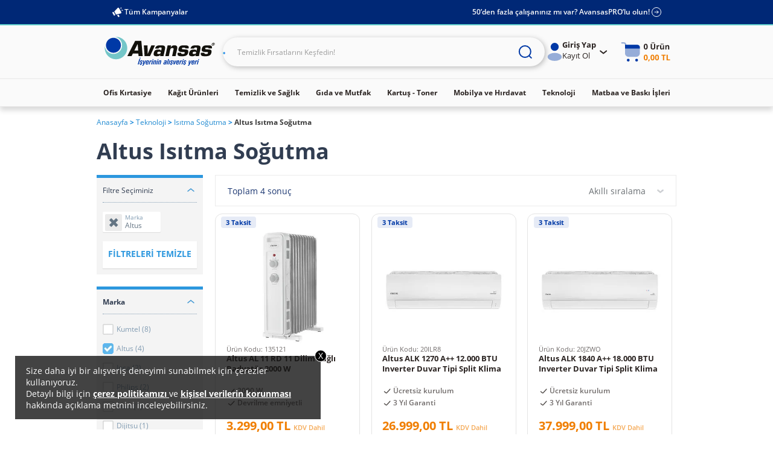

--- FILE ---
content_type: text/javascript;charset=UTF-8
request_url: https://app.mindbehind.com/external/v1/channel/retrieveWebMessengerScript/byChannelID/68e6719345296353b323a531?api=undefined
body_size: 2260
content:
    function loadScript(url, callback) {
        var script = document.createElement("script")
        script.type = "text/javascript";
        script.crossorigin = true;
        if (script.readyState) {  //IE
            script.onreadystatechange = function () {
                if (script.readyState == "loaded" ||
                    script.readyState == "complete") {
                    script.onreadystatechange = null;
                    callback();
                }
            };
        } else {  //Others
            script.onload = function () {
                callback();
            };
        }
        script.src = url;
        document.getElementsByTagName("head")[0].appendChild(script);
    }
    var mode=``;
    var scriptUrl = "https://cdn.mindbehind.com/sdk/mindbehind-webchat.js";
                mode = `undefined`;
    loadScript(scriptUrl, function () {
        var channelId=`68e6719345296353b323a531`;
        var companyId=`a9cdc158-bcaf-4d29-9be7-fa01e75b41bc`;
        var brandName = ``;
        var brandLogo = "https://api.sorunapp.com/File/391049/mbjenerikikon.png";
        var name = ``;
        var startBrandColor = ``;
        var conversationColor = ``;
        var finalBrandColor = ``;
        var defaultLanguage = ``;
        var votePropertiesWithLanguage = [];
        var left = ``;
        var right = ``;
        var top = ``;
        var bottom = ``;
        var backgroundImage = ``;
        var buttonIcon = ``;
        var buttonWidth = ``;
        var buttonHeight = ``;
        var headerText = ``;
        var inputPlaceholder = ``;
        var startDelay = ``;
        var introductionText = ``;
        var previewBackgroundImage = ``;
        var removeInput = ``;
        var showInputOnButtons = ``;
        var mindbehindInfo = true;
        var showMessageCountOverIcon = ``;
        var fileUpload = ``;
        var shareLocation = ``;
        var auth = ``;
        var requireName = ``;
        var requireEmail = ``;
        var voteButtonText = ``;
        var voteHeader = ``;
        var voteMessage = ``;
        var votePlaceholder = ``;
        var feedbackMessage = ``;
        var popupHeader = ``;
        var popupMessage = ``;
        var popupConfirm = ``;
        var popupDecline = ``;
        var endOfConversation = ``;
        var defaultCountry= ``;
        var phoneText= ``;
        var phoneTitle= ``;
        var phoneErrorText= ``;
        var smsText= ``;
        var smsTitle= ``;
        var smsErrorText= ``;
        var nameText = ``;
        var nameTitle = ``;
        var surnameText= ``;
        var surnameTitle= ``;
        var emailText = ``;
        var emailTitle = ``;
        var emailErrorText= ``;
        var sendCodeButtonText= ``;
        var requireKVKK = ``;
        var kvkkTitle = ``;
        var kvkkText = ``;
        var approvalCheckBoxTextGDPR = ``;
        var approvalButtonTextGDPR = ``;
        var displayFirstMessage = ``;
        var firstMessageText = ``;
        var enableCallOut = false;
        var callOutStartBackgroundColor = ``;
        var callOutEndBackgroundColor = ``;
        var calloutConversationColor = ``;
        var callOutText = ``;
        var enableCallOutDelay = false;
        var callOutDelay = ``;
        var enableCallOutTyping = false;
        var typingBackgroundColor = ``;
        var typingDelay = ``;
        var enableButtonSelection = ``;
        var buttonList = [];
        var showWidget = true;
        var startConversationButtonText = ``;
        var redesignEnabled = false;
        var conversationStarterPrompts = [];
        var aiDisclaimerText = ``;
        var largeViewportEnabled = false;
        brandName = `Avansas İş Asistanı`;
        brandLogo = `https://mb-files-public.s3.eu-central-1.amazonaws.com/6fd23271-4c81-46cd-9957-e72821ed43f6/chatbotinsiderchatalani.png`;
        startBrandColor = `#002876`;
        conversationColor = `#2B2422`;
        finalBrandColor = `#002876`;
            votePropertiesWithLanguage = [
                    {
                    language: `en`,
                    voteHeader: `Konuşmayı puanlayın`,
                    voteMessage: `Konuşma deneyiminizi nasıl değerlendirirsiniz?`,
                    voteType: ``,
                    votePlaceholder: `Yorumlarınızı bu alana yazarak bizimle paylaşabilirsiniz.`,
                    voteButtonText: `Gönder`,
                    feedbackMessage: `Geri bildirimleriniz için teşekkür ederiz.`
                    }
            ];
            defaultLanguage = `en`;
        bottom = `12`;
        buttonIcon = `https://mb-files-public.s3.eu-central-1.amazonaws.com/bb71468c-75a2-46dc-811c-e210580104ab/chatbotinsiderikon.png`;
        buttonWidth = `100`;
        buttonHeight = `100`;
        inputPlaceholder = `Mesajınızı buraya yazabilirsiniz.`;

        fileUpload = true;
        shareLocation = false;
        auth = `OTP`;
        requireName = false;
        requireEmail = false;
        smsTitle = `Doğrulama Kodunuz`;
        smsText = `Telefon numaranıza gelen doğrulama kodunu yazabilir misiniz?`;
        phoneTitle = `Telefon numaranız`;
        phoneText = `Telefon numaranızı yazabilir misiniz?`;
        defaultCountry = `TR`;
        popupHeader = `Konuşmayı Sonlandırın`;
        popupMessage = `Konuşmayı sonlandırmak istediğinize emin misiniz?`;
        popupConfirm = `Evet`;
        popupDecline = `Hayır`;
        requireKVKK = false;
        displayFirstMessage = false;
        showWidget = true;
        startConversationButtonText = `Yeni bir konuşma başlat`;
        var properties = {
                "brandName": brandName,
                "brandLogo": brandLogo,
                "name" : name,
                "startBrandColor" : startBrandColor,
                "conversationColor" : conversationColor,
                "finalBrandColor" : finalBrandColor,
                "left" : left,
                "right" : right,
                "top" : top,
                "bottom" : bottom,
                "backgroundImage" : backgroundImage,
                "buttonIcon" : buttonIcon,
                "buttonWidth" : buttonWidth,
                "buttonHeight" : buttonHeight,
                "headerText" : headerText,
                "inputPlaceholder" : inputPlaceholder,
                "startDelay" : startDelay,
                "introductionText" : introductionText,
                "previewBackgroundImage" : previewBackgroundImage,
                "voteButtonText": voteButtonText,
                "voteHeader" : voteHeader,
                "voteMessage" : voteMessage,
                "votePlaceholder" : votePlaceholder,
                "feedbackMessage" : feedbackMessage,
                "removeInput" : removeInput,
                "showInputOnButtons" : showInputOnButtons,
                "mindbehindInfo" : mindbehindInfo,
                "showMessageCountOverIcon" : showMessageCountOverIcon,
                "fileUpload" : fileUpload,
                "shareLocation" : shareLocation,
                "auth" : auth,
                "defaultCountry": defaultCountry,
                "phoneText": phoneText,
                "phoneTitle": phoneTitle,
                "phoneErrorText": phoneErrorText,
                "smsText": smsText,
                "smsTitle": smsTitle,
                "smsErrorText": smsErrorText,
                "sendCodeButtonText": sendCodeButtonText,
                "nameText": nameText,
                "nameTitle": nameTitle,
                "surnameText": surnameText,
                "surnameTitle": surnameTitle,
                "emailText": emailText,
                "emailTitle": emailTitle,
                "emailErrorText": emailErrorText,
                "requireName": requireName,
                "requireEmail": requireEmail,
                "popupHeader": popupHeader,
                "popupMessage": popupMessage,
                "popupConfirm": popupConfirm,
                "popupDecline": popupDecline,
                "endOfConversation":endOfConversation,
                "requireKVKK": requireKVKK,
                "kvkkTitle": kvkkTitle,
                "kvkkText": kvkkText,
                "approvalCheckBoxTextGDPR": approvalCheckBoxTextGDPR,
                "approvalButtonTextGDPR": approvalButtonTextGDPR,
                "displayFirstMessage": displayFirstMessage,
                "firstMessageText": firstMessageText,
                "enableCallOut": enableCallOut,
                "callOutStartBackgroundColor": callOutStartBackgroundColor,
                "callOutEndBackgroundColor": callOutEndBackgroundColor,
                "calloutConversationColor": calloutConversationColor,
                "callOutText": callOutText,
                "enableCallOutDelay": enableCallOutDelay,
                "callOutDelay": callOutDelay,
                "enableCallOutTyping": enableCallOutTyping,
                "typingBackgroundColor": typingBackgroundColor,
                "typingDelay": typingDelay,
                "enableButtonSelection": enableButtonSelection,
                "buttonList": buttonList,
                "showWidget": showWidget,
                "startConversationButtonText": startConversationButtonText,
                "votePropertiesWithLanguage": votePropertiesWithLanguage,
                "defaultLanguage": defaultLanguage,
                "redesignEnabled": redesignEnabled,
                "conversationStarterPrompts": conversationStarterPrompts,
                "aiDisclaimerText": aiDisclaimerText,
                "largeViewportEnabled": largeViewportEnabled
        };
        MindbehindWebchat.renderMBWebchat(channelId, brandName, brandLogo, mode, companyId, properties);
    });


--- FILE ---
content_type: image/svg+xml
request_url: https://cdnsta.avansas.com/icerik/new_main_page/mini-cart-my-coupons-icon.svg
body_size: 202
content:
<svg width="21" height="20" viewBox="0 0 21 20" fill="none" xmlns="http://www.w3.org/2000/svg">
    <path d="M2.166 14.167A3.333 3.333 0 0 0 5.499 17.5h10a3.333 3.333 0 0 0 3.334-3.333v-.834c0-.46-.384-.82-.819-.97a2.501 2.501 0 0 1 0-4.726c.435-.15.819-.51.819-.97v-.834A3.333 3.333 0 0 0 15.499 2.5h-10a3.333 3.333 0 0 0-3.333 3.333v.834c0 .46.383.82.818.97a2.501 2.501 0 0 1 0 4.726c-.435.15-.818.51-.818.97v.834z" stroke="#2B2422" stroke-width="1.5" stroke-linecap="round" stroke-linejoin="round"/>
    <path d="M8.833 7.5a.833.833 0 1 1-1.667 0 .833.833 0 0 1 1.667 0zM13.833 12.5a.833.833 0 1 1-1.667 0 .833.833 0 0 1 1.667 0z" fill="#2B2422"/>
    <path d="m13 7.5-5 5" stroke="#2B2422" stroke-width="1.5" stroke-linecap="round"/>
</svg>


--- FILE ---
content_type: text/javascript
request_url: https://eitri.api.useinsider.com/static/info.js
body_size: 57767
content:
/*! For license information please see info.js.LICENSE.txt */
!function(){var e={2543:function(e){function t(e){return Insider.dom(".ins-preview-wrapper-".concat(e))}function n(e,n){return arguments.length>2&&void 0!==arguments[2]&&arguments[2]?Insider.dom(e,t(n)):Insider.dom(e)}e.exports={campaignWrapper:t,couponWrapper:function(e){return n(".ins-coupon-container",e,!0)},element:n,phoneCountryCodeContent:function(e){return n(".ins-phone-country-code-content",e,!0)},phoneCountryCodeWrapper:function(e){return n(".ins-phone-country-code",e,!0)},getCampaignHTMLVersion:function(e){return Number(t(e).find("[data-html-version]").attr("data-html-version"))}}}},t={};function n(r){var i=t[r];if(void 0!==i)return i.exports;var d=t[r]={exports:{}};return e[r](d,d.exports,n),d.exports}!function(){"use strict";var e={version:4,country_calling_codes:{1:["US","AG","AI","AS","BB","BM","BS","CA","DM","DO","GD","GU","JM","KN","KY","LC","MP","MS","PR","SX","TC","TT","VC","VG","VI"],7:["RU","KZ"],20:["EG"],27:["ZA"],30:["GR"],31:["NL"],32:["BE"],33:["FR"],34:["ES"],36:["HU"],39:["IT","VA"],40:["RO"],41:["CH"],43:["AT"],44:["GB","GG","IM","JE"],45:["DK"],46:["SE"],47:["NO","SJ"],48:["PL"],49:["DE"],51:["PE"],52:["MX"],53:["CU"],54:["AR"],55:["BR"],56:["CL"],57:["CO"],58:["VE"],60:["MY"],61:["AU","CC","CX"],62:["ID"],63:["PH"],64:["NZ"],65:["SG"],66:["TH"],81:["JP"],82:["KR"],84:["VN"],86:["CN"],90:["TR"],91:["IN"],92:["PK"],93:["AF"],94:["LK"],95:["MM"],98:["IR"],211:["SS"],212:["MA","EH"],213:["DZ"],216:["TN"],218:["LY"],220:["GM"],221:["SN"],222:["MR"],223:["ML"],224:["GN"],225:["CI"],226:["BF"],227:["NE"],228:["TG"],229:["BJ"],230:["MU"],231:["LR"],232:["SL"],233:["GH"],234:["NG"],235:["TD"],236:["CF"],237:["CM"],238:["CV"],239:["ST"],240:["GQ"],241:["GA"],242:["CG"],243:["CD"],244:["AO"],245:["GW"],246:["IO"],247:["AC"],248:["SC"],249:["SD"],250:["RW"],251:["ET"],252:["SO"],253:["DJ"],254:["KE"],255:["TZ"],256:["UG"],257:["BI"],258:["MZ"],260:["ZM"],261:["MG"],262:["RE","YT"],263:["ZW"],264:["NA"],265:["MW"],266:["LS"],267:["BW"],268:["SZ"],269:["KM"],290:["SH","TA"],291:["ER"],297:["AW"],298:["FO"],299:["GL"],350:["GI"],351:["PT"],352:["LU"],353:["IE"],354:["IS"],355:["AL"],356:["MT"],357:["CY"],358:["FI","AX"],359:["BG"],370:["LT"],371:["LV"],372:["EE"],373:["MD"],374:["AM"],375:["BY"],376:["AD"],377:["MC"],378:["SM"],380:["UA"],381:["RS"],382:["ME"],383:["XK"],385:["HR"],386:["SI"],387:["BA"],389:["MK"],420:["CZ"],421:["SK"],423:["LI"],500:["FK"],501:["BZ"],502:["GT"],503:["SV"],504:["HN"],505:["NI"],506:["CR"],507:["PA"],508:["PM"],509:["HT"],590:["GP","BL","MF"],591:["BO"],592:["GY"],593:["EC"],594:["GF"],595:["PY"],596:["MQ"],597:["SR"],598:["UY"],599:["CW","BQ"],670:["TL"],672:["NF"],673:["BN"],674:["NR"],675:["PG"],676:["TO"],677:["SB"],678:["VU"],679:["FJ"],680:["PW"],681:["WF"],682:["CK"],683:["NU"],685:["WS"],686:["KI"],687:["NC"],688:["TV"],689:["PF"],690:["TK"],691:["FM"],692:["MH"],850:["KP"],852:["HK"],853:["MO"],855:["KH"],856:["LA"],880:["BD"],886:["TW"],960:["MV"],961:["LB"],962:["JO"],963:["SY"],964:["IQ"],965:["KW"],966:["SA"],967:["YE"],968:["OM"],970:["PS"],971:["AE"],972:["IL"],973:["BH"],974:["QA"],975:["BT"],976:["MN"],977:["NP"],992:["TJ"],993:["TM"],994:["AZ"],995:["GE"],996:["KG"],998:["UZ"]},countries:{AC:["247","00","(?:[01589]\\d|[46])\\d{4}",[5,6]],AD:["376","00","(?:1|6\\d)\\d{7}|[135-9]\\d{5}",[6,8,9],[["(\\d{3})(\\d{3})","$1 $2",["[135-9]"]],["(\\d{4})(\\d{4})","$1 $2",["1"]],["(\\d{3})(\\d{3})(\\d{3})","$1 $2 $3",["6"]]]],AE:["971","00","(?:[4-7]\\d|9[0-689])\\d{7}|800\\d{2,9}|[2-4679]\\d{7}",[5,6,7,8,9,10,11,12],[["(\\d{3})(\\d{2,9})","$1 $2",["60|8"]],["(\\d)(\\d{3})(\\d{4})","$1 $2 $3",["[236]|[479][2-8]"],"0$1"],["(\\d{3})(\\d)(\\d{5})","$1 $2 $3",["[479]"]],["(\\d{2})(\\d{3})(\\d{4})","$1 $2 $3",["5"],"0$1"]],"0"],AF:["93","00","[2-7]\\d{8}",[9],[["(\\d{2})(\\d{3})(\\d{4})","$1 $2 $3",["[2-7]"],"0$1"]],"0"],AG:["1","011","(?:268|[58]\\d\\d|900)\\d{7}",[10],0,"1",0,"([457]\\d{6})$|1","268$1",0,"268"],AI:["1","011","(?:264|[58]\\d\\d|900)\\d{7}",[10],0,"1",0,"([2457]\\d{6})$|1","264$1",0,"264"],AL:["355","00","(?:700\\d\\d|900)\\d{3}|8\\d{5,7}|(?:[2-5]|6\\d)\\d{7}",[6,7,8,9],[["(\\d{3})(\\d{3,4})","$1 $2",["80|9"],"0$1"],["(\\d)(\\d{3})(\\d{4})","$1 $2 $3",["4[2-6]"],"0$1"],["(\\d{2})(\\d{3})(\\d{3})","$1 $2 $3",["[2358][2-5]|4"],"0$1"],["(\\d{3})(\\d{5})","$1 $2",["[23578]"],"0$1"],["(\\d{2})(\\d{3})(\\d{4})","$1 $2 $3",["6"],"0$1"]],"0"],AM:["374","00","(?:[1-489]\\d|55|60|77)\\d{6}",[8],[["(\\d{3})(\\d{2})(\\d{3})","$1 $2 $3",["[89]0"],"0 $1"],["(\\d{3})(\\d{5})","$1 $2",["2|3[12]"],"(0$1)"],["(\\d{2})(\\d{6})","$1 $2",["1|47"],"(0$1)"],["(\\d{2})(\\d{6})","$1 $2",["[3-9]"],"0$1"]],"0"],AO:["244","00","[29]\\d{8}",[9],[["(\\d{3})(\\d{3})(\\d{3})","$1 $2 $3",["[29]"]]]],AR:["54","00","(?:11|[89]\\d\\d)\\d{8}|[2368]\\d{9}",[10,11],[["(\\d{4})(\\d{2})(\\d{4})","$1 $2-$3",["2(?:2[024-9]|3[0-59]|47|6[245]|9[02-8])|3(?:3[28]|4[03-9]|5[2-46-8]|7[1-578]|8[2-9])","2(?:[23]02|6(?:[25]|4[6-8])|9(?:[02356]|4[02568]|72|8[23]))|3(?:3[28]|4(?:[04679]|3[5-8]|5[4-68]|8[2379])|5(?:[2467]|3[237]|8[2-5])|7[1-578]|8(?:[2469]|3[2578]|5[4-8]|7[36-8]|8[5-8]))|2(?:2[24-9]|3[1-59]|47)","2(?:[23]02|6(?:[25]|4(?:64|[78]))|9(?:[02356]|4(?:[0268]|5[2-6])|72|8[23]))|3(?:3[28]|4(?:[04679]|3[78]|5(?:4[46]|8)|8[2379])|5(?:[2467]|3[237]|8[23])|7[1-578]|8(?:[2469]|3[278]|5[56][46]|86[3-6]))|2(?:2[24-9]|3[1-59]|47)|38(?:[58][78]|7[378])|3(?:4[35][56]|58[45]|8(?:[38]5|54|76))[4-6]","2(?:[23]02|6(?:[25]|4(?:64|[78]))|9(?:[02356]|4(?:[0268]|5[2-6])|72|8[23]))|3(?:3[28]|4(?:[04679]|3(?:5(?:4[0-25689]|[56])|[78])|58|8[2379])|5(?:[2467]|3[237]|8(?:[23]|4(?:[45]|60)|5(?:4[0-39]|5|64)))|7[1-578]|8(?:[2469]|3[278]|54(?:4|5[13-7]|6[89])|86[3-6]))|2(?:2[24-9]|3[1-59]|47)|38(?:[58][78]|7[378])|3(?:454|85[56])[46]|3(?:4(?:36|5[56])|8(?:[38]5|76))[4-6]"],"0$1",1],["(\\d{2})(\\d{4})(\\d{4})","$1 $2-$3",["1"],"0$1",1],["(\\d{3})(\\d{3})(\\d{4})","$1-$2-$3",["[68]"],"0$1"],["(\\d{3})(\\d{3})(\\d{4})","$1 $2-$3",["[23]"],"0$1",1],["(\\d)(\\d{4})(\\d{2})(\\d{4})","$2 15-$3-$4",["9(?:2[2-469]|3[3-578])","9(?:2(?:2[024-9]|3[0-59]|47|6[245]|9[02-8])|3(?:3[28]|4[03-9]|5[2-46-8]|7[1-578]|8[2-9]))","9(?:2(?:[23]02|6(?:[25]|4[6-8])|9(?:[02356]|4[02568]|72|8[23]))|3(?:3[28]|4(?:[04679]|3[5-8]|5[4-68]|8[2379])|5(?:[2467]|3[237]|8[2-5])|7[1-578]|8(?:[2469]|3[2578]|5[4-8]|7[36-8]|8[5-8])))|92(?:2[24-9]|3[1-59]|47)","9(?:2(?:[23]02|6(?:[25]|4(?:64|[78]))|9(?:[02356]|4(?:[0268]|5[2-6])|72|8[23]))|3(?:3[28]|4(?:[04679]|3[78]|5(?:4[46]|8)|8[2379])|5(?:[2467]|3[237]|8[23])|7[1-578]|8(?:[2469]|3[278]|5(?:[56][46]|[78])|7[378]|8(?:6[3-6]|[78]))))|92(?:2[24-9]|3[1-59]|47)|93(?:4[35][56]|58[45]|8(?:[38]5|54|76))[4-6]","9(?:2(?:[23]02|6(?:[25]|4(?:64|[78]))|9(?:[02356]|4(?:[0268]|5[2-6])|72|8[23]))|3(?:3[28]|4(?:[04679]|3(?:5(?:4[0-25689]|[56])|[78])|5(?:4[46]|8)|8[2379])|5(?:[2467]|3[237]|8(?:[23]|4(?:[45]|60)|5(?:4[0-39]|5|64)))|7[1-578]|8(?:[2469]|3[278]|5(?:4(?:4|5[13-7]|6[89])|[56][46]|[78])|7[378]|8(?:6[3-6]|[78]))))|92(?:2[24-9]|3[1-59]|47)|93(?:4(?:36|5[56])|8(?:[38]5|76))[4-6]"],"0$1",0,"$1 $2 $3-$4"],["(\\d)(\\d{2})(\\d{4})(\\d{4})","$2 15-$3-$4",["91"],"0$1",0,"$1 $2 $3-$4"],["(\\d{3})(\\d{3})(\\d{5})","$1-$2-$3",["8"],"0$1"],["(\\d)(\\d{3})(\\d{3})(\\d{4})","$2 15-$3-$4",["9"],"0$1",0,"$1 $2 $3-$4"]],"0",0,"0?(?:(11|2(?:2(?:02?|[13]|2[13-79]|4[1-6]|5[2457]|6[124-8]|7[1-4]|8[13-6]|9[1267])|3(?:02?|1[467]|2[03-6]|3[13-8]|[49][2-6]|5[2-8]|[67])|4(?:7[3-578]|9)|6(?:[0136]|2[24-6]|4[6-8]?|5[15-8])|80|9(?:0[1-3]|[19]|2\\d|3[1-6]|4[02568]?|5[2-4]|6[2-46]|72?|8[23]?))|3(?:3(?:2[79]|6|8[2578])|4(?:0[0-24-9]|[12]|3[5-8]?|4[24-7]|5[4-68]?|6[02-9]|7[126]|8[2379]?|9[1-36-8])|5(?:1|2[1245]|3[237]?|4[1-46-9]|6[2-4]|7[1-6]|8[2-5]?)|6[24]|7(?:[069]|1[1568]|2[15]|3[145]|4[13]|5[14-8]|7[2-57]|8[126])|8(?:[01]|2[15-7]|3[2578]?|4[13-6]|5[4-8]?|6[1-357-9]|7[36-8]?|8[5-8]?|9[124])))15)?","9$1"],AS:["1","011","(?:[58]\\d\\d|684|900)\\d{7}",[10],0,"1",0,"([267]\\d{6})$|1","684$1",0,"684"],AT:["43","00","1\\d{3,12}|2\\d{6,12}|43(?:(?:0\\d|5[02-9])\\d{3,9}|2\\d{4,5}|[3467]\\d{4}|8\\d{4,6}|9\\d{4,7})|5\\d{4,12}|8\\d{7,12}|9\\d{8,12}|(?:[367]\\d|4[0-24-9])\\d{4,11}",[4,5,6,7,8,9,10,11,12,13],[["(\\d)(\\d{3,12})","$1 $2",["1(?:11|[2-9])"],"0$1"],["(\\d{3})(\\d{2})","$1 $2",["517"],"0$1"],["(\\d{2})(\\d{3,5})","$1 $2",["5[079]"],"0$1"],["(\\d{3})(\\d{3,10})","$1 $2",["(?:31|4)6|51|6(?:48|5[0-3579]|[6-9])|7(?:20|32|8)|[89]","(?:31|4)6|51|6(?:485|5[0-3579]|[6-9])|7(?:20|32|8)|[89]"],"0$1"],["(\\d{4})(\\d{3,9})","$1 $2",["[2-467]|5[2-6]"],"0$1"],["(\\d{2})(\\d{3})(\\d{3,4})","$1 $2 $3",["5"],"0$1"],["(\\d{2})(\\d{4})(\\d{4,7})","$1 $2 $3",["5"],"0$1"]],"0"],AU:["61","001[14-689]|14(?:1[14]|34|4[17]|[56]6|7[47]|88)0011","1(?:[0-79]\\d{7}(?:\\d(?:\\d{2})?)?|8[0-24-9]\\d{7})|[2-478]\\d{8}|1\\d{4,7}",[5,6,7,8,9,10,12],[["(\\d{2})(\\d{3,4})","$1 $2",["16"],"0$1"],["(\\d{2})(\\d{3})(\\d{2,4})","$1 $2 $3",["16"],"0$1"],["(\\d{3})(\\d{3})(\\d{3})","$1 $2 $3",["14|4"],"0$1"],["(\\d)(\\d{4})(\\d{4})","$1 $2 $3",["[2378]"],"(0$1)"],["(\\d{4})(\\d{3})(\\d{3})","$1 $2 $3",["1(?:30|[89])"]]],"0",0,"(183[12])|0",0,0,0,[["(?:(?:2(?:(?:[0-26-9]\\d|3[0-8]|5[0135-9])\\d|4(?:[02-9]\\d|10))|3(?:(?:[0-3589]\\d|6[1-9]|7[0-35-9])\\d|4(?:[0-578]\\d|90))|7(?:[013-57-9]\\d|2[0-8])\\d)\\d\\d|8(?:51(?:0(?:0[03-9]|[12479]\\d|3[2-9]|5[0-8]|6[1-9]|8[0-7])|1(?:[0235689]\\d|1[0-69]|4[0-589]|7[0-47-9])|2(?:0[0-79]|[18][13579]|2[14-9]|3[0-46-9]|[4-6]\\d|7[89]|9[0-4])|[34]\\d\\d)|(?:6[0-8]|[78]\\d)\\d{3}|9(?:[02-9]\\d{3}|1(?:(?:[0-58]\\d|6[0135-9])\\d|7(?:0[0-24-9]|[1-9]\\d)|9(?:[0-46-9]\\d|5[0-79])))))\\d{3}",[9]],["4(?:79[01]|83[0-389]|94[0-478])\\d{5}|4(?:[0-36]\\d|4[047-9]|5[0-25-9]|7[02-8]|8[0-24-9]|9[0-37-9])\\d{6}",[9]],["180(?:0\\d{3}|2)\\d{3}",[7,10]],["190[0-26]\\d{6}",[10]],0,0,0,["163\\d{2,6}",[5,6,7,8,9]],["14(?:5(?:1[0458]|[23][458])|71\\d)\\d{4}",[9]],["13(?:00\\d{6}(?:\\d{2})?|45[0-4]\\d{3})|13\\d{4}",[6,8,10,12]]],"0011"],AW:["297","00","(?:[25-79]\\d\\d|800)\\d{4}",[7],[["(\\d{3})(\\d{4})","$1 $2",["[25-9]"]]]],AX:["358","00|99(?:[01469]|5(?:[14]1|3[23]|5[59]|77|88|9[09]))","2\\d{4,9}|35\\d{4,5}|(?:60\\d\\d|800)\\d{4,6}|7\\d{5,11}|(?:[14]\\d|3[0-46-9]|50)\\d{4,8}",[5,6,7,8,9,10,11,12],0,"0",0,0,0,0,"18",0,"00"],AZ:["994","00","365\\d{6}|(?:[124579]\\d|60|88)\\d{7}",[9],[["(\\d{3})(\\d{2})(\\d{2})(\\d{2})","$1 $2 $3 $4",["90"],"0$1"],["(\\d{2})(\\d{3})(\\d{2})(\\d{2})","$1 $2 $3 $4",["1[28]|2|365|46","1[28]|2|365[45]|46","1[28]|2|365(?:4|5[02])|46"],"(0$1)"],["(\\d{2})(\\d{3})(\\d{2})(\\d{2})","$1 $2 $3 $4",["[13-9]"],"0$1"]],"0"],BA:["387","00","6\\d{8}|(?:[35689]\\d|49|70)\\d{6}",[8,9],[["(\\d{2})(\\d{3})(\\d{3})","$1 $2 $3",["6[1-3]|[7-9]"],"0$1"],["(\\d{2})(\\d{3})(\\d{3})","$1 $2-$3",["[3-5]|6[56]"],"0$1"],["(\\d{2})(\\d{2})(\\d{2})(\\d{3})","$1 $2 $3 $4",["6"],"0$1"]],"0"],BB:["1","011","(?:246|[58]\\d\\d|900)\\d{7}",[10],0,"1",0,"([2-9]\\d{6})$|1","246$1",0,"246"],BD:["880","00","[1-469]\\d{9}|8[0-79]\\d{7,8}|[2-79]\\d{8}|[2-9]\\d{7}|[3-9]\\d{6}|[57-9]\\d{5}",[6,7,8,9,10],[["(\\d{2})(\\d{4,6})","$1-$2",["31[5-8]|[459]1"],"0$1"],["(\\d{3})(\\d{3,7})","$1-$2",["3(?:[67]|8[013-9])|4(?:6[168]|7|[89][18])|5(?:6[128]|9)|6(?:[15]|28|4[14])|7[2-589]|8(?:0[014-9]|[12])|9[358]|(?:3[2-5]|4[235]|5[2-578]|6[0389]|76|8[3-7]|9[24])1|(?:44|66)[01346-9]"],"0$1"],["(\\d{4})(\\d{3,6})","$1-$2",["[13-9]|2[23]"],"0$1"],["(\\d)(\\d{7,8})","$1-$2",["2"],"0$1"]],"0"],BE:["32","00","4\\d{8}|[1-9]\\d{7}",[8,9],[["(\\d{3})(\\d{2})(\\d{3})","$1 $2 $3",["(?:80|9)0"],"0$1"],["(\\d)(\\d{3})(\\d{2})(\\d{2})","$1 $2 $3 $4",["[239]|4[23]"],"0$1"],["(\\d{2})(\\d{2})(\\d{2})(\\d{2})","$1 $2 $3 $4",["[15-8]"],"0$1"],["(\\d{3})(\\d{2})(\\d{2})(\\d{2})","$1 $2 $3 $4",["4"],"0$1"]],"0"],BF:["226","00","[025-7]\\d{7}",[8],[["(\\d{2})(\\d{2})(\\d{2})(\\d{2})","$1 $2 $3 $4",["[025-7]"]]]],BG:["359","00","00800\\d{7}|[2-7]\\d{6,7}|[89]\\d{6,8}|2\\d{5}",[6,7,8,9,12],[["(\\d)(\\d)(\\d{2})(\\d{2})","$1 $2 $3 $4",["2"],"0$1"],["(\\d{3})(\\d{4})","$1 $2",["43[1-6]|70[1-9]"],"0$1"],["(\\d)(\\d{3})(\\d{3,4})","$1 $2 $3",["2"],"0$1"],["(\\d{2})(\\d{3})(\\d{2,3})","$1 $2 $3",["[356]|4[124-7]|7[1-9]|8[1-6]|9[1-7]"],"0$1"],["(\\d{3})(\\d{2})(\\d{3})","$1 $2 $3",["(?:70|8)0"],"0$1"],["(\\d{3})(\\d{3})(\\d{2})","$1 $2 $3",["43[1-7]|7"],"0$1"],["(\\d{2})(\\d{3})(\\d{3,4})","$1 $2 $3",["[48]|9[08]"],"0$1"],["(\\d{3})(\\d{3})(\\d{3})","$1 $2 $3",["9"],"0$1"]],"0"],BH:["973","00","[136-9]\\d{7}",[8],[["(\\d{4})(\\d{4})","$1 $2",["[13679]|8[02-4679]"]]]],BI:["257","00","(?:[267]\\d|31)\\d{6}",[8],[["(\\d{2})(\\d{2})(\\d{2})(\\d{2})","$1 $2 $3 $4",["[2367]"]]]],BJ:["229","00","(?:01\\d|[24-689])\\d{7}",[8,10],[["(\\d{2})(\\d{2})(\\d{2})(\\d{2})","$1 $2 $3 $4",["[24-689]"]],["(\\d{2})(\\d{2})(\\d{2})(\\d{2})(\\d{2})","$1 $2 $3 $4 $5",["0"]]]],BL:["590","00","(?:590\\d|7090)\\d{5}|(?:69|80|9\\d)\\d{7}",[9],0,"0",0,0,0,0,0,[["590(?:2[7-9]|3[3-7]|5[12]|87)\\d{4}"],["(?:69(?:0\\d\\d|1(?:2[2-9]|3[0-5])|4(?:0[89]|1[2-6]|9\\d)|6(?:1[016-9]|5[0-4]|[67]\\d))|7090[0-4])\\d{4}"],["80[0-5]\\d{6}"],0,0,0,0,0,["9(?:(?:39[5-7]|76[018])\\d|475[0-6])\\d{4}"]]],BM:["1","011","(?:441|[58]\\d\\d|900)\\d{7}",[10],0,"1",0,"([2-9]\\d{6})$|1","441$1",0,"441"],BN:["673","00","[2-578]\\d{6}",[7],[["(\\d{3})(\\d{4})","$1 $2",["[2-578]"]]]],BO:["591","00(?:1\\d)?","8001\\d{5}|(?:[2-467]\\d|50)\\d{6}",[8,9],[["(\\d)(\\d{7})","$1 $2",["[235]|4[46]"]],["(\\d{8})","$1",["[67]"]],["(\\d{3})(\\d{2})(\\d{4})","$1 $2 $3",["8"]]],"0",0,"0(1\\d)?"],BQ:["599","00","(?:[34]1|7\\d)\\d{5}",[7],0,0,0,0,0,0,"[347]"],BR:["55","00(?:1[245]|2[1-35]|31|4[13]|[56]5|99)","[1-467]\\d{9,10}|55[0-46-9]\\d{8}|[34]\\d{7}|55\\d{7,8}|(?:5[0-46-9]|[89]\\d)\\d{7,9}",[8,9,10,11],[["(\\d{4})(\\d{4})","$1-$2",["300|4(?:0[02]|37|86)","300|4(?:0(?:0|20)|370|864)"]],["(\\d{3})(\\d{2,3})(\\d{4})","$1 $2 $3",["(?:[358]|90)0"],"0$1"],["(\\d{2})(\\d{4})(\\d{4})","$1 $2-$3",["(?:[14689][1-9]|2[12478]|3[1-578]|5[13-5]|7[13-579])[2-57]"],"($1)"],["(\\d{2})(\\d{5})(\\d{4})","$1 $2-$3",["[16][1-9]|[2-57-9]"],"($1)"]],"0",0,"(?:0|90)(?:(1[245]|2[1-35]|31|4[13]|[56]5|99)(\\d{10,11}))?","$2"],BS:["1","011","(?:242|[58]\\d\\d|900)\\d{7}",[10],0,"1",0,"([3-8]\\d{6})$|1","242$1",0,"242"],BT:["975","00","[17]\\d{7}|[2-8]\\d{6}",[7,8],[["(\\d)(\\d{3})(\\d{3})","$1 $2 $3",["[2-68]|7[246]"]],["(\\d{2})(\\d{2})(\\d{2})(\\d{2})","$1 $2 $3 $4",["1[67]|7"]]]],BW:["267","00","(?:0800|(?:[37]|800)\\d)\\d{6}|(?:[2-6]\\d|90)\\d{5}",[7,8,10],[["(\\d{2})(\\d{5})","$1 $2",["90"]],["(\\d{3})(\\d{4})","$1 $2",["[24-6]|3[15-9]"]],["(\\d{2})(\\d{3})(\\d{3})","$1 $2 $3",["[37]"]],["(\\d{4})(\\d{3})(\\d{3})","$1 $2 $3",["0"]],["(\\d{3})(\\d{4})(\\d{3})","$1 $2 $3",["8"]]]],BY:["375","810","(?:[12]\\d|33|44|902)\\d{7}|8(?:0[0-79]\\d{5,7}|[1-7]\\d{9})|8(?:1[0-489]|[5-79]\\d)\\d{7}|8[1-79]\\d{6,7}|8[0-79]\\d{5}|8\\d{5}",[6,7,8,9,10,11],[["(\\d{3})(\\d{3})","$1 $2",["800"],"8 $1"],["(\\d{3})(\\d{2})(\\d{2,4})","$1 $2 $3",["800"],"8 $1"],["(\\d{4})(\\d{2})(\\d{3})","$1 $2-$3",["1(?:5[169]|6[3-5]|7[179])|2(?:1[35]|2[34]|3[3-5])","1(?:5[169]|6(?:3[1-3]|4|5[125])|7(?:1[3-9]|7[0-24-6]|9[2-7]))|2(?:1[35]|2[34]|3[3-5])"],"8 0$1"],["(\\d{3})(\\d{2})(\\d{2})(\\d{2})","$1 $2-$3-$4",["1(?:[56]|7[467])|2[1-3]"],"8 0$1"],["(\\d{2})(\\d{3})(\\d{2})(\\d{2})","$1 $2-$3-$4",["[1-4]"],"8 0$1"],["(\\d{3})(\\d{3,4})(\\d{4})","$1 $2 $3",["[89]"],"8 $1"]],"8",0,"0|80?",0,0,0,0,"8~10"],BZ:["501","00","(?:0800\\d|[2-8])\\d{6}",[7,11],[["(\\d{3})(\\d{4})","$1-$2",["[2-8]"]],["(\\d)(\\d{3})(\\d{4})(\\d{3})","$1-$2-$3-$4",["0"]]]],CA:["1","011","[2-9]\\d{9}|3\\d{6}",[7,10],0,"1",0,0,0,0,0,[["(?:2(?:04|[23]6|[48]9|5[07]|63)|3(?:06|43|54|6[578]|82)|4(?:03|1[68]|[26]8|3[178]|50|74)|5(?:06|1[49]|48|79|8[147])|6(?:04|[18]3|39|47|72)|7(?:0[59]|42|53|78|8[02])|8(?:[06]7|19|25|7[39])|9(?:0[25]|42))[2-9]\\d{6}",[10]],["",[10]],["8(?:00|33|44|55|66|77|88)[2-9]\\d{6}",[10]],["900[2-9]\\d{6}",[10]],["52(?:3(?:[2-46-9][02-9]\\d|5(?:[02-46-9]\\d|5[0-46-9]))|4(?:[2-478][02-9]\\d|5(?:[034]\\d|2[024-9]|5[0-46-9])|6(?:0[1-9]|[2-9]\\d)|9(?:[05-9]\\d|2[0-5]|49)))\\d{4}|52[34][2-9]1[02-9]\\d{4}|(?:5(?:2[125-9]|33|44|66|77|88)|6(?:22|33))[2-9]\\d{6}",[10]],0,["310\\d{4}",[7]],0,["600[2-9]\\d{6}",[10]]]],CC:["61","001[14-689]|14(?:1[14]|34|4[17]|[56]6|7[47]|88)0011","1(?:[0-79]\\d{8}(?:\\d{2})?|8[0-24-9]\\d{7})|[148]\\d{8}|1\\d{5,7}",[6,7,8,9,10,12],0,"0",0,"([59]\\d{7})$|0","8$1",0,0,[["8(?:51(?:0(?:02|31|60|89)|1(?:18|76)|223)|91(?:0(?:1[0-2]|29)|1(?:[28]2|50|79)|2(?:10|64)|3(?:[06]8|22)|4[29]8|62\\d|70[23]|959))\\d{3}",[9]],["4(?:79[01]|83[0-389]|94[0-478])\\d{5}|4(?:[0-36]\\d|4[047-9]|5[0-25-9]|7[02-8]|8[0-24-9]|9[0-37-9])\\d{6}",[9]],["180(?:0\\d{3}|2)\\d{3}",[7,10]],["190[0-26]\\d{6}",[10]],0,0,0,0,["14(?:5(?:1[0458]|[23][458])|71\\d)\\d{4}",[9]],["13(?:00\\d{6}(?:\\d{2})?|45[0-4]\\d{3})|13\\d{4}",[6,8,10,12]]],"0011"],CD:["243","00","(?:(?:[189]|5\\d)\\d|2)\\d{7}|[1-68]\\d{6}",[7,8,9,10],[["(\\d{2})(\\d{2})(\\d{3})","$1 $2 $3",["88"],"0$1"],["(\\d{2})(\\d{5})","$1 $2",["[1-6]"],"0$1"],["(\\d{2})(\\d{2})(\\d{4})","$1 $2 $3",["2"],"0$1"],["(\\d{2})(\\d{3})(\\d{4})","$1 $2 $3",["1"],"0$1"],["(\\d{3})(\\d{3})(\\d{3})","$1 $2 $3",["[89]"],"0$1"],["(\\d{2})(\\d{2})(\\d{3})(\\d{3})","$1 $2 $3 $4",["5"],"0$1"]],"0"],CF:["236","00","(?:[27]\\d{3}|8776)\\d{4}",[8],[["(\\d{2})(\\d{2})(\\d{2})(\\d{2})","$1 $2 $3 $4",["[278]"]]]],CG:["242","00","222\\d{6}|(?:0\\d|80)\\d{7}",[9],[["(\\d)(\\d{4})(\\d{4})","$1 $2 $3",["8"]],["(\\d{2})(\\d{3})(\\d{4})","$1 $2 $3",["[02]"]]]],CH:["41","00","8\\d{11}|[2-9]\\d{8}",[9,12],[["(\\d{3})(\\d{3})(\\d{3})","$1 $2 $3",["8[047]|90"],"0$1"],["(\\d{2})(\\d{3})(\\d{2})(\\d{2})","$1 $2 $3 $4",["[2-79]|81"],"0$1"],["(\\d{3})(\\d{2})(\\d{3})(\\d{2})(\\d{2})","$1 $2 $3 $4 $5",["8"],"0$1"]],"0"],CI:["225","00","[02]\\d{9}",[10],[["(\\d{2})(\\d{2})(\\d)(\\d{5})","$1 $2 $3 $4",["2"]],["(\\d{2})(\\d{2})(\\d{2})(\\d{4})","$1 $2 $3 $4",["0"]]]],CK:["682","00","[2-578]\\d{4}",[5],[["(\\d{2})(\\d{3})","$1 $2",["[2-578]"]]]],CL:["56","(?:0|1(?:1[0-69]|2[02-5]|5[13-58]|69|7[0167]|8[018]))0","12300\\d{6}|6\\d{9,10}|[2-9]\\d{8}",[9,10,11],[["(\\d{5})(\\d{4})","$1 $2",["219","2196"],"($1)"],["(\\d{2})(\\d{3})(\\d{4})","$1 $2 $3",["44"]],["(\\d)(\\d{4})(\\d{4})","$1 $2 $3",["2[1-36]"],"($1)"],["(\\d)(\\d{4})(\\d{4})","$1 $2 $3",["9[2-9]"]],["(\\d{2})(\\d{3})(\\d{4})","$1 $2 $3",["3[2-5]|[47]|5[1-3578]|6[13-57]|8(?:0[1-9]|[1-9])"],"($1)"],["(\\d{3})(\\d{3})(\\d{3,4})","$1 $2 $3",["60|8"]],["(\\d{4})(\\d{3})(\\d{4})","$1 $2 $3",["1"]],["(\\d{3})(\\d{3})(\\d{2})(\\d{3})","$1 $2 $3 $4",["60"]]]],CM:["237","00","[26]\\d{8}|88\\d{6,7}",[8,9],[["(\\d{2})(\\d{2})(\\d{2})(\\d{2})","$1 $2 $3 $4",["88"]],["(\\d)(\\d{2})(\\d{2})(\\d{2})(\\d{2})","$1 $2 $3 $4 $5",["[26]|88"]]]],CN:["86","00|1(?:[12]\\d|79)\\d\\d00","(?:(?:1[03-689]|2\\d)\\d\\d|6)\\d{8}|1\\d{10}|[126]\\d{6}(?:\\d(?:\\d{2})?)?|86\\d{5,6}|(?:[3-579]\\d|8[0-57-9])\\d{5,9}",[7,8,9,10,11,12],[["(\\d{2})(\\d{5,6})","$1 $2",["(?:10|2[0-57-9])[19]|3(?:[157]|35|49|9[1-68])|4(?:1[124-9]|2[179]|6[47-9]|7|8[23])|5(?:[1357]|2[37]|4[36]|6[1-46]|80)|6(?:3[1-5]|6[0238]|9[12])|7(?:01|[1579]|2[248]|3[014-9]|4[3-6]|6[023689])|8(?:07|1[236-8]|2[5-7]|[37]|8[36-8]|9[1-8])|9(?:0[1-3689]|1[1-79]|3|4[13]|5[1-5]|7[0-79]|9[0-35-9])|(?:4[35]|59|85)[1-9]","(?:10|2[0-57-9])(?:1[02]|9[56])|8078|(?:3(?:[157]\\d|35|49|9[1-68])|4(?:1[124-9]|2[179]|[35][1-9]|6[47-9]|7\\d|8[23])|5(?:[1357]\\d|2[37]|4[36]|6[1-46]|80|9[1-9])|6(?:3[1-5]|6[0238]|9[12])|7(?:01|[1579]\\d|2[248]|3[014-9]|4[3-6]|6[023689])|8(?:1[236-8]|2[5-7]|[37]\\d|5[1-9]|8[36-8]|9[1-8])|9(?:0[1-3689]|1[1-79]|3\\d|4[13]|5[1-5]|7[0-79]|9[0-35-9]))1","10(?:1(?:0|23)|9[56])|2[0-57-9](?:1(?:00|23)|9[56])|80781|(?:3(?:[157]\\d|35|49|9[1-68])|4(?:1[124-9]|2[179]|[35][1-9]|6[47-9]|7\\d|8[23])|5(?:[1357]\\d|2[37]|4[36]|6[1-46]|80|9[1-9])|6(?:3[1-5]|6[0238]|9[12])|7(?:01|[1579]\\d|2[248]|3[014-9]|4[3-6]|6[023689])|8(?:1[236-8]|2[5-7]|[37]\\d|5[1-9]|8[36-8]|9[1-8])|9(?:0[1-3689]|1[1-79]|3\\d|4[13]|5[1-5]|7[0-79]|9[0-35-9]))12","10(?:1(?:0|23)|9[56])|2[0-57-9](?:1(?:00|23)|9[56])|807812|(?:3(?:[157]\\d|35|49|9[1-68])|4(?:1[124-9]|2[179]|[35][1-9]|6[47-9]|7\\d|8[23])|5(?:[1357]\\d|2[37]|4[36]|6[1-46]|80|9[1-9])|6(?:3[1-5]|6[0238]|9[12])|7(?:01|[1579]\\d|2[248]|3[014-9]|4[3-6]|6[023689])|8(?:1[236-8]|2[5-7]|[37]\\d|5[1-9]|8[36-8]|9[1-8])|9(?:0[1-3689]|1[1-79]|3\\d|4[13]|5[1-5]|7[0-79]|9[0-35-9]))123","10(?:1(?:0|23)|9[56])|2[0-57-9](?:1(?:00|23)|9[56])|(?:3(?:[157]\\d|35|49|9[1-68])|4(?:1[124-9]|2[179]|[35][1-9]|6[47-9]|7\\d|8[23])|5(?:[1357]\\d|2[37]|4[36]|6[1-46]|80|9[1-9])|6(?:3[1-5]|6[0238]|9[12])|7(?:01|[1579]\\d|2[248]|3[014-9]|4[3-6]|6[023689])|8(?:078|1[236-8]|2[5-7]|[37]\\d|5[1-9]|8[36-8]|9[1-8])|9(?:0[1-3689]|1[1-79]|3\\d|4[13]|5[1-5]|7[0-79]|9[0-35-9]))123"],"0$1"],["(\\d{3})(\\d{5,6})","$1 $2",["3(?:[157]|35|49|9[1-68])|4(?:[17]|2[179]|6[47-9]|8[23])|5(?:[1357]|2[37]|4[36]|6[1-46]|80)|6(?:3[1-5]|6[0238]|9[12])|7(?:01|[1579]|2[248]|3[014-9]|4[3-6]|6[023689])|8(?:1[236-8]|2[5-7]|[37]|8[36-8]|9[1-8])|9(?:0[1-3689]|1[1-79]|[379]|4[13]|5[1-5])|(?:4[35]|59|85)[1-9]","(?:3(?:[157]\\d|35|49|9[1-68])|4(?:[17]\\d|2[179]|[35][1-9]|6[47-9]|8[23])|5(?:[1357]\\d|2[37]|4[36]|6[1-46]|80|9[1-9])|6(?:3[1-5]|6[0238]|9[12])|7(?:01|[1579]\\d|2[248]|3[014-9]|4[3-6]|6[023689])|8(?:1[236-8]|2[5-7]|[37]\\d|5[1-9]|8[36-8]|9[1-8])|9(?:0[1-3689]|1[1-79]|[379]\\d|4[13]|5[1-5]))[19]","85[23](?:10|95)|(?:3(?:[157]\\d|35|49|9[1-68])|4(?:[17]\\d|2[179]|[35][1-9]|6[47-9]|8[23])|5(?:[1357]\\d|2[37]|4[36]|6[1-46]|80|9[1-9])|6(?:3[1-5]|6[0238]|9[12])|7(?:01|[1579]\\d|2[248]|3[014-9]|4[3-6]|6[023689])|8(?:1[236-8]|2[5-7]|[37]\\d|5[14-9]|8[36-8]|9[1-8])|9(?:0[1-3689]|1[1-79]|[379]\\d|4[13]|5[1-5]))(?:10|9[56])","85[23](?:100|95)|(?:3(?:[157]\\d|35|49|9[1-68])|4(?:[17]\\d|2[179]|[35][1-9]|6[47-9]|8[23])|5(?:[1357]\\d|2[37]|4[36]|6[1-46]|80|9[1-9])|6(?:3[1-5]|6[0238]|9[12])|7(?:01|[1579]\\d|2[248]|3[014-9]|4[3-6]|6[023689])|8(?:1[236-8]|2[5-7]|[37]\\d|5[14-9]|8[36-8]|9[1-8])|9(?:0[1-3689]|1[1-79]|[379]\\d|4[13]|5[1-5]))(?:100|9[56])"],"0$1"],["(\\d{3})(\\d{3})(\\d{4})","$1 $2 $3",["(?:4|80)0"]],["(\\d{2})(\\d{4})(\\d{4})","$1 $2 $3",["10|2(?:[02-57-9]|1[1-9])","10|2(?:[02-57-9]|1[1-9])","10[0-79]|2(?:[02-57-9]|1[1-79])|(?:10|21)8(?:0[1-9]|[1-9])"],"0$1",1],["(\\d{3})(\\d{3})(\\d{4})","$1 $2 $3",["3(?:[3-59]|7[02-68])|4(?:[26-8]|3[3-9]|5[2-9])|5(?:3[03-9]|[468]|7[028]|9[2-46-9])|6|7(?:[0-247]|3[04-9]|5[0-4689]|6[2368])|8(?:[1-358]|9[1-7])|9(?:[013479]|5[1-5])|(?:[34]1|55|79|87)[02-9]"],"0$1",1],["(\\d{3})(\\d{7,8})","$1 $2",["9"]],["(\\d{4})(\\d{3})(\\d{4})","$1 $2 $3",["80"],"0$1",1],["(\\d{3})(\\d{4})(\\d{4})","$1 $2 $3",["[3-578]"],"0$1",1],["(\\d{3})(\\d{4})(\\d{4})","$1 $2 $3",["1[3-9]"]],["(\\d{2})(\\d{3})(\\d{3})(\\d{4})","$1 $2 $3 $4",["[12]"],"0$1",1]],"0",0,"(1(?:[12]\\d|79)\\d\\d)|0",0,0,0,0,"00"],CO:["57","00(?:4(?:[14]4|56)|[579])","(?:46|60\\d\\d)\\d{6}|(?:1\\d|[39])\\d{9}",[8,10,11],[["(\\d{4})(\\d{4})","$1 $2",["46"]],["(\\d{3})(\\d{7})","$1 $2",["6|90"],"($1)"],["(\\d{3})(\\d{7})","$1 $2",["3[0-357]|9[14]"]],["(\\d)(\\d{3})(\\d{7})","$1-$2-$3",["1"],"0$1",0,"$1 $2 $3"]],"0",0,"0([3579]|4(?:[14]4|56))?"],CR:["506","00","(?:8\\d|90)\\d{8}|(?:[24-8]\\d{3}|3005)\\d{4}",[8,10],[["(\\d{4})(\\d{4})","$1 $2",["[2-7]|8[3-9]"]],["(\\d{3})(\\d{3})(\\d{4})","$1-$2-$3",["[89]"]]],0,0,"(19(?:0[0-2468]|1[09]|20|66|77|99))"],CU:["53","119","(?:[2-7]|8\\d\\d)\\d{7}|[2-47]\\d{6}|[34]\\d{5}",[6,7,8,10],[["(\\d{2})(\\d{4,6})","$1 $2",["2[1-4]|[34]"],"(0$1)"],["(\\d)(\\d{6,7})","$1 $2",["7"],"(0$1)"],["(\\d)(\\d{7})","$1 $2",["[56]"],"0$1"],["(\\d{3})(\\d{7})","$1 $2",["8"],"0$1"]],"0"],CV:["238","0","(?:[2-59]\\d\\d|800)\\d{4}",[7],[["(\\d{3})(\\d{2})(\\d{2})","$1 $2 $3",["[2-589]"]]]],CW:["599","00","(?:[34]1|60|(?:7|9\\d)\\d)\\d{5}",[7,8],[["(\\d{3})(\\d{4})","$1 $2",["[3467]"]],["(\\d)(\\d{3})(\\d{4})","$1 $2 $3",["9[4-8]"]]],0,0,0,0,0,"[69]"],CX:["61","001[14-689]|14(?:1[14]|34|4[17]|[56]6|7[47]|88)0011","1(?:[0-79]\\d{8}(?:\\d{2})?|8[0-24-9]\\d{7})|[148]\\d{8}|1\\d{5,7}",[6,7,8,9,10,12],0,"0",0,"([59]\\d{7})$|0","8$1",0,0,[["8(?:51(?:0(?:01|30|59|88)|1(?:17|46|75)|2(?:22|35))|91(?:00[6-9]|1(?:[28]1|49|78)|2(?:09|63)|3(?:12|26|75)|4(?:56|97)|64\\d|7(?:0[01]|1[0-2])|958))\\d{3}",[9]],["4(?:79[01]|83[0-389]|94[0-478])\\d{5}|4(?:[0-36]\\d|4[047-9]|5[0-25-9]|7[02-8]|8[0-24-9]|9[0-37-9])\\d{6}",[9]],["180(?:0\\d{3}|2)\\d{3}",[7,10]],["190[0-26]\\d{6}",[10]],0,0,0,0,["14(?:5(?:1[0458]|[23][458])|71\\d)\\d{4}",[9]],["13(?:00\\d{6}(?:\\d{2})?|45[0-4]\\d{3})|13\\d{4}",[6,8,10,12]]],"0011"],CY:["357","00","(?:[279]\\d|[58]0)\\d{6}",[8],[["(\\d{2})(\\d{6})","$1 $2",["[257-9]"]]]],CZ:["420","00","(?:[2-578]\\d|60)\\d{7}|9\\d{8,11}",[9,10,11,12],[["(\\d{3})(\\d{3})(\\d{3})","$1 $2 $3",["[2-8]|9[015-7]"]],["(\\d{2})(\\d{3})(\\d{3})(\\d{2})","$1 $2 $3 $4",["96"]],["(\\d{2})(\\d{3})(\\d{3})(\\d{3})","$1 $2 $3 $4",["9"]],["(\\d{3})(\\d{3})(\\d{3})(\\d{3})","$1 $2 $3 $4",["9"]]]],DE:["49","00","[2579]\\d{5,14}|49(?:[34]0|69|8\\d)\\d\\d?|49(?:37|49|60|7[089]|9\\d)\\d{1,3}|49(?:2[024-9]|3[2-689]|7[1-7])\\d{1,8}|(?:1|[368]\\d|4[0-8])\\d{3,13}|49(?:[015]\\d|2[13]|31|[46][1-8])\\d{1,9}",[4,5,6,7,8,9,10,11,12,13,14,15],[["(\\d{2})(\\d{3,13})","$1 $2",["3[02]|40|[68]9"],"0$1"],["(\\d{3})(\\d{3,12})","$1 $2",["2(?:0[1-389]|1[124]|2[18]|3[14])|3(?:[35-9][15]|4[015])|906|(?:2[4-9]|4[2-9]|[579][1-9]|[68][1-8])1","2(?:0[1-389]|12[0-8])|3(?:[35-9][15]|4[015])|906|2(?:[13][14]|2[18])|(?:2[4-9]|4[2-9]|[579][1-9]|[68][1-8])1"],"0$1"],["(\\d{4})(\\d{2,11})","$1 $2",["[24-6]|3(?:[3569][02-46-9]|4[2-4679]|7[2-467]|8[2-46-8])|70[2-8]|8(?:0[2-9]|[1-8])|90[7-9]|[79][1-9]","[24-6]|3(?:3(?:0[1-467]|2[127-9]|3[124578]|7[1257-9]|8[1256]|9[145])|4(?:2[135]|4[13578]|9[1346])|5(?:0[14]|2[1-3589]|6[1-4]|7[13468]|8[13568])|6(?:2[1-489]|3[124-6]|6[13]|7[12579]|8[1-356]|9[135])|7(?:2[1-7]|4[145]|6[1-5]|7[1-4])|8(?:21|3[1468]|6|7[1467]|8[136])|9(?:0[12479]|2[1358]|4[134679]|6[1-9]|7[136]|8[147]|9[1468]))|70[2-8]|8(?:0[2-9]|[1-8])|90[7-9]|[79][1-9]|3[68]4[1347]|3(?:47|60)[1356]|3(?:3[46]|46|5[49])[1246]|3[4579]3[1357]"],"0$1"],["(\\d{3})(\\d{4})","$1 $2",["138"],"0$1"],["(\\d{5})(\\d{2,10})","$1 $2",["3"],"0$1"],["(\\d{3})(\\d{5,11})","$1 $2",["181"],"0$1"],["(\\d{3})(\\d)(\\d{4,10})","$1 $2 $3",["1(?:3|80)|9"],"0$1"],["(\\d{3})(\\d{7,8})","$1 $2",["1[67]"],"0$1"],["(\\d{3})(\\d{7,12})","$1 $2",["8"],"0$1"],["(\\d{5})(\\d{6})","$1 $2",["185","1850","18500"],"0$1"],["(\\d{3})(\\d{4})(\\d{4})","$1 $2 $3",["7"],"0$1"],["(\\d{4})(\\d{7})","$1 $2",["18[68]"],"0$1"],["(\\d{4})(\\d{7})","$1 $2",["15[1279]"],"0$1"],["(\\d{5})(\\d{6})","$1 $2",["15[03568]","15(?:[0568]|31)"],"0$1"],["(\\d{3})(\\d{8})","$1 $2",["18"],"0$1"],["(\\d{3})(\\d{2})(\\d{7,8})","$1 $2 $3",["1(?:6[023]|7)"],"0$1"],["(\\d{4})(\\d{2})(\\d{7})","$1 $2 $3",["15[279]"],"0$1"],["(\\d{3})(\\d{2})(\\d{8})","$1 $2 $3",["15"],"0$1"]],"0"],DJ:["253","00","(?:2\\d|77)\\d{6}",[8],[["(\\d{2})(\\d{2})(\\d{2})(\\d{2})","$1 $2 $3 $4",["[27]"]]]],DK:["45","00","[2-9]\\d{7}",[8],[["(\\d{2})(\\d{2})(\\d{2})(\\d{2})","$1 $2 $3 $4",["[2-9]"]]]],DM:["1","011","(?:[58]\\d\\d|767|900)\\d{7}",[10],0,"1",0,"([2-7]\\d{6})$|1","767$1",0,"767"],DO:["1","011","(?:[58]\\d\\d|900)\\d{7}",[10],0,"1",0,0,0,0,"8001|8[024]9"],DZ:["213","00","(?:[1-4]|[5-79]\\d|80)\\d{7}",[8,9],[["(\\d{2})(\\d{2})(\\d{2})(\\d{2})","$1 $2 $3 $4",["[1-4]"],"0$1"],["(\\d{2})(\\d{3})(\\d{2})(\\d{2})","$1 $2 $3 $4",["9"],"0$1"],["(\\d{3})(\\d{2})(\\d{2})(\\d{2})","$1 $2 $3 $4",["[5-8]"],"0$1"]],"0"],EC:["593","00","1\\d{9,10}|(?:[2-7]|9\\d)\\d{7}",[8,9,10,11],[["(\\d)(\\d{3})(\\d{4})","$1 $2-$3",["[2-7]"],"(0$1)",0,"$1-$2-$3"],["(\\d{2})(\\d{3})(\\d{4})","$1 $2 $3",["9"],"0$1"],["(\\d{4})(\\d{3})(\\d{3,4})","$1 $2 $3",["1"]]],"0"],EE:["372","00","8\\d{9}|[4578]\\d{7}|(?:[3-8]\\d|90)\\d{5}",[7,8,10],[["(\\d{3})(\\d{4})","$1 $2",["[369]|4[3-8]|5(?:[0-2]|5[0-478]|6[45])|7[1-9]|88","[369]|4[3-8]|5(?:[02]|1(?:[0-8]|95)|5[0-478]|6(?:4[0-4]|5[1-589]))|7[1-9]|88"]],["(\\d{4})(\\d{3,4})","$1 $2",["[45]|8(?:00|[1-49])","[45]|8(?:00[1-9]|[1-49])"]],["(\\d{2})(\\d{2})(\\d{4})","$1 $2 $3",["7"]],["(\\d{4})(\\d{3})(\\d{3})","$1 $2 $3",["8"]]]],EG:["20","00","[189]\\d{8,9}|[24-6]\\d{8}|[135]\\d{7}",[8,9,10],[["(\\d)(\\d{7,8})","$1 $2",["[23]"],"0$1"],["(\\d{2})(\\d{6,7})","$1 $2",["1[35]|[4-6]|8[2468]|9[235-7]"],"0$1"],["(\\d{3})(\\d{3})(\\d{4})","$1 $2 $3",["[89]"],"0$1"],["(\\d{2})(\\d{8})","$1 $2",["1"],"0$1"]],"0"],EH:["212","00","[5-8]\\d{8}",[9],0,"0",0,0,0,0,"528[89]"],ER:["291","00","[178]\\d{6}",[7],[["(\\d)(\\d{3})(\\d{3})","$1 $2 $3",["[178]"],"0$1"]],"0"],ES:["34","00","[5-9]\\d{8}",[9],[["(\\d{3})(\\d{3})(\\d{3})","$1 $2 $3",["[89]00"]],["(\\d{3})(\\d{2})(\\d{2})(\\d{2})","$1 $2 $3 $4",["[5-9]"]]]],ET:["251","00","(?:11|[2-579]\\d)\\d{7}",[9],[["(\\d{2})(\\d{3})(\\d{4})","$1 $2 $3",["[1-579]"],"0$1"]],"0"],FI:["358","00|99(?:[01469]|5(?:[14]1|3[23]|5[59]|77|88|9[09]))","[1-35689]\\d{4}|7\\d{10,11}|(?:[124-7]\\d|3[0-46-9])\\d{8}|[1-9]\\d{5,8}",[5,6,7,8,9,10,11,12],[["(\\d{5})","$1",["20[2-59]"],"0$1"],["(\\d{3})(\\d{3,7})","$1 $2",["(?:[1-3]0|[68])0|70[07-9]"],"0$1"],["(\\d{2})(\\d{4,8})","$1 $2",["[14]|2[09]|50|7[135]"],"0$1"],["(\\d{2})(\\d{6,10})","$1 $2",["7"],"0$1"],["(\\d)(\\d{4,9})","$1 $2",["(?:19|[2568])[1-8]|3(?:0[1-9]|[1-9])|9"],"0$1"]],"0",0,0,0,0,"1[03-79]|[2-9]",0,"00"],FJ:["679","0(?:0|52)","45\\d{5}|(?:0800\\d|[235-9])\\d{6}",[7,11],[["(\\d{3})(\\d{4})","$1 $2",["[235-9]|45"]],["(\\d{4})(\\d{3})(\\d{4})","$1 $2 $3",["0"]]],0,0,0,0,0,0,0,"00"],FK:["500","00","[2-7]\\d{4}",[5]],FM:["691","00","(?:[39]\\d\\d|820)\\d{4}",[7],[["(\\d{3})(\\d{4})","$1 $2",["[389]"]]]],FO:["298","00","[2-9]\\d{5}",[6],[["(\\d{6})","$1",["[2-9]"]]],0,0,"(10(?:01|[12]0|88))"],FR:["33","00","[1-9]\\d{8}",[9],[["(\\d{3})(\\d{2})(\\d{2})(\\d{2})","$1 $2 $3 $4",["8"],"0 $1"],["(\\d)(\\d{2})(\\d{2})(\\d{2})(\\d{2})","$1 $2 $3 $4 $5",["[1-79]"],"0$1"]],"0"],GA:["241","00","(?:[067]\\d|11)\\d{6}|[2-7]\\d{6}",[7,8],[["(\\d)(\\d{2})(\\d{2})(\\d{2})","$1 $2 $3 $4",["[2-7]"],"0$1"],["(\\d{2})(\\d{2})(\\d{2})(\\d{2})","$1 $2 $3 $4",["0"]],["(\\d{2})(\\d{2})(\\d{2})(\\d{2})","$1 $2 $3 $4",["11|[67]"],"0$1"]],0,0,"0(11\\d{6}|60\\d{6}|61\\d{6}|6[256]\\d{6}|7[467]\\d{6})","$1"],GB:["44","00","[1-357-9]\\d{9}|[18]\\d{8}|8\\d{6}",[7,9,10],[["(\\d{3})(\\d{4})","$1 $2",["800","8001","80011","800111","8001111"],"0$1"],["(\\d{3})(\\d{2})(\\d{2})","$1 $2 $3",["845","8454","84546","845464"],"0$1"],["(\\d{3})(\\d{6})","$1 $2",["800"],"0$1"],["(\\d{5})(\\d{4,5})","$1 $2",["1(?:38|5[23]|69|76|94)","1(?:(?:38|69)7|5(?:24|39)|768|946)","1(?:3873|5(?:242|39[4-6])|(?:697|768)[347]|9467)"],"0$1"],["(\\d{4})(\\d{5,6})","$1 $2",["1(?:[2-69][02-9]|[78])"],"0$1"],["(\\d{2})(\\d{4})(\\d{4})","$1 $2 $3",["[25]|7(?:0|6[02-9])","[25]|7(?:0|6(?:[03-9]|2[356]))"],"0$1"],["(\\d{4})(\\d{6})","$1 $2",["7"],"0$1"],["(\\d{3})(\\d{3})(\\d{4})","$1 $2 $3",["[1389]"],"0$1"]],"0",0,0,0,0,0,[["(?:1(?:1(?:3(?:[0-58]\\d\\d|73[0-35])|4(?:(?:[0-5]\\d|70)\\d|69[7-9])|(?:(?:5[0-26-9]|[78][0-49])\\d|6(?:[0-4]\\d|50))\\d)|(?:2(?:(?:0[024-9]|2[3-9]|3[3-79]|4[1-689]|[58][02-9]|6[0-47-9]|7[013-9]|9\\d)\\d|1(?:[0-7]\\d|8[0-3]))|(?:3(?:0\\d|1[0-8]|[25][02-9]|3[02-579]|[468][0-46-9]|7[1-35-79]|9[2-578])|4(?:0[03-9]|[137]\\d|[28][02-57-9]|4[02-69]|5[0-8]|[69][0-79])|5(?:0[1-35-9]|[16]\\d|2[024-9]|3[015689]|4[02-9]|5[03-9]|7[0-35-9]|8[0-468]|9[0-57-9])|6(?:0[034689]|1\\d|2[0-35689]|[38][013-9]|4[1-467]|5[0-69]|6[13-9]|7[0-8]|9[0-24578])|7(?:0[0246-9]|2\\d|3[0236-8]|4[03-9]|5[0-46-9]|6[013-9]|7[0-35-9]|8[024-9]|9[02-9])|8(?:0[35-9]|2[1-57-9]|3[02-578]|4[0-578]|5[124-9]|6[2-69]|7\\d|8[02-9]|9[02569])|9(?:0[02-589]|[18]\\d|2[02-689]|3[1-57-9]|4[2-9]|5[0-579]|6[2-47-9]|7[0-24578]|9[2-57]))\\d)\\d)|2(?:0[013478]|3[0189]|4[017]|8[0-46-9]|9[0-2])\\d{3})\\d{4}|1(?:2(?:0(?:46[1-4]|87[2-9])|545[1-79]|76(?:2\\d|3[1-8]|6[1-6])|9(?:7(?:2[0-4]|3[2-5])|8(?:2[2-8]|7[0-47-9]|8[3-5])))|3(?:6(?:38[2-5]|47[23])|8(?:47[04-9]|64[0157-9]))|4(?:044[1-7]|20(?:2[23]|8\\d)|6(?:0(?:30|5[2-57]|6[1-8]|7[2-8])|140)|8(?:052|87[1-3]))|5(?:2(?:4(?:3[2-79]|6\\d)|76\\d)|6(?:26[06-9]|686))|6(?:06(?:4\\d|7[4-79])|295[5-7]|35[34]\\d|47(?:24|61)|59(?:5[08]|6[67]|74)|9(?:55[0-4]|77[23]))|7(?:26(?:6[13-9]|7[0-7])|(?:442|688)\\d|50(?:2[0-3]|[3-68]2|76))|8(?:27[56]\\d|37(?:5[2-5]|8[239])|843[2-58])|9(?:0(?:0(?:6[1-8]|85)|52\\d)|3583|4(?:66[1-8]|9(?:2[01]|81))|63(?:23|3[1-4])|9561))\\d{3}",[9,10]],["7(?:457[0-57-9]|700[01]|911[028])\\d{5}|7(?:[1-3]\\d\\d|4(?:[0-46-9]\\d|5[0-689])|5(?:0[0-8]|[13-9]\\d|2[0-35-9])|7(?:0[1-9]|[1-7]\\d|8[02-9]|9[0-689])|8(?:[014-9]\\d|[23][0-8])|9(?:[024-9]\\d|1[02-9]|3[0-689]))\\d{6}",[10]],["80[08]\\d{7}|800\\d{6}|8001111"],["(?:8(?:4[2-5]|7[0-3])|9(?:[01]\\d|8[2-49]))\\d{7}|845464\\d",[7,10]],["70\\d{8}",[10]],0,["(?:3[0347]|55)\\d{8}",[10]],["76(?:464|652)\\d{5}|76(?:0[0-28]|2[356]|34|4[01347]|5[49]|6[0-369]|77|8[14]|9[139])\\d{6}",[10]],["56\\d{8}",[10]]],0," x"],GD:["1","011","(?:473|[58]\\d\\d|900)\\d{7}",[10],0,"1",0,"([2-9]\\d{6})$|1","473$1",0,"473"],GE:["995","00","(?:[3-57]\\d\\d|800)\\d{6}",[9],[["(\\d{3})(\\d{3})(\\d{3})","$1 $2 $3",["70"],"0$1"],["(\\d{2})(\\d{3})(\\d{2})(\\d{2})","$1 $2 $3 $4",["32"],"0$1"],["(\\d{3})(\\d{2})(\\d{2})(\\d{2})","$1 $2 $3 $4",["[57]"]],["(\\d{3})(\\d{2})(\\d{2})(\\d{2})","$1 $2 $3 $4",["[348]"],"0$1"]],"0"],GF:["594","00","(?:[56]94\\d|7093)\\d{5}|(?:80|9\\d)\\d{7}",[9],[["(\\d{3})(\\d{2})(\\d{2})(\\d{2})","$1 $2 $3 $4",["[5-7]|9[47]"],"0$1"],["(\\d{3})(\\d{2})(\\d{2})(\\d{2})","$1 $2 $3 $4",["[89]"],"0$1"]],"0"],GG:["44","00","(?:1481|[357-9]\\d{3})\\d{6}|8\\d{6}(?:\\d{2})?",[7,9,10],0,"0",0,"([25-9]\\d{5})$|0","1481$1",0,0,[["1481[25-9]\\d{5}",[10]],["7(?:(?:781|839)\\d|911[17])\\d{5}",[10]],["80[08]\\d{7}|800\\d{6}|8001111"],["(?:8(?:4[2-5]|7[0-3])|9(?:[01]\\d|8[0-3]))\\d{7}|845464\\d",[7,10]],["70\\d{8}",[10]],0,["(?:3[0347]|55)\\d{8}",[10]],["76(?:464|652)\\d{5}|76(?:0[0-28]|2[356]|34|4[01347]|5[49]|6[0-369]|77|8[14]|9[139])\\d{6}",[10]],["56\\d{8}",[10]]]],GH:["233","00","(?:[235]\\d{3}|800)\\d{5}",[8,9],[["(\\d{3})(\\d{5})","$1 $2",["8"],"0$1"],["(\\d{2})(\\d{3})(\\d{4})","$1 $2 $3",["[235]"],"0$1"]],"0"],GI:["350","00","(?:[25]\\d|60)\\d{6}",[8],[["(\\d{3})(\\d{5})","$1 $2",["2"]]]],GL:["299","00","(?:19|[2-689]\\d|70)\\d{4}",[6],[["(\\d{2})(\\d{2})(\\d{2})","$1 $2 $3",["19|[2-9]"]]]],GM:["220","00","[2-9]\\d{6}",[7],[["(\\d{3})(\\d{4})","$1 $2",["[2-9]"]]]],GN:["224","00","722\\d{6}|(?:3|6\\d)\\d{7}",[8,9],[["(\\d{2})(\\d{2})(\\d{2})(\\d{2})","$1 $2 $3 $4",["3"]],["(\\d{3})(\\d{2})(\\d{2})(\\d{2})","$1 $2 $3 $4",["[67]"]]]],GP:["590","00","(?:590\\d|7090)\\d{5}|(?:69|80|9\\d)\\d{7}",[9],[["(\\d{3})(\\d{2})(\\d{2})(\\d{2})","$1 $2 $3 $4",["[5-79]"],"0$1"],["(\\d{3})(\\d{2})(\\d{2})(\\d{2})","$1 $2 $3 $4",["8"],"0$1"]],"0",0,0,0,0,0,[["590(?:0[1-68]|[14][0-24-9]|2[0-68]|3[1-9]|5[3-579]|[68][0-689]|7[08]|9\\d)\\d{4}"],["(?:69(?:0\\d\\d|1(?:2[2-9]|3[0-5])|4(?:0[89]|1[2-6]|9\\d)|6(?:1[016-9]|5[0-4]|[67]\\d))|7090[0-4])\\d{4}"],["80[0-5]\\d{6}"],0,0,0,0,0,["9(?:(?:39[5-7]|76[018])\\d|475[0-6])\\d{4}"]]],GQ:["240","00","222\\d{6}|(?:3\\d|55|[89]0)\\d{7}",[9],[["(\\d{3})(\\d{3})(\\d{3})","$1 $2 $3",["[235]"]],["(\\d{3})(\\d{6})","$1 $2",["[89]"]]]],GR:["30","00","5005000\\d{3}|8\\d{9,11}|(?:[269]\\d|70)\\d{8}",[10,11,12],[["(\\d{2})(\\d{4})(\\d{4})","$1 $2 $3",["21|7"]],["(\\d{4})(\\d{6})","$1 $2",["2(?:2|3[2-57-9]|4[2-469]|5[2-59]|6[2-9]|7[2-69]|8[2-49])|5"]],["(\\d{3})(\\d{3})(\\d{4})","$1 $2 $3",["[2689]"]],["(\\d{3})(\\d{3,4})(\\d{5})","$1 $2 $3",["8"]]]],GT:["502","00","80\\d{6}|(?:1\\d{3}|[2-7])\\d{7}",[8,11],[["(\\d{4})(\\d{4})","$1 $2",["[2-8]"]],["(\\d{4})(\\d{3})(\\d{4})","$1 $2 $3",["1"]]]],GU:["1","011","(?:[58]\\d\\d|671|900)\\d{7}",[10],0,"1",0,"([2-9]\\d{6})$|1","671$1",0,"671"],GW:["245","00","[49]\\d{8}|4\\d{6}",[7,9],[["(\\d{3})(\\d{4})","$1 $2",["40"]],["(\\d{3})(\\d{3})(\\d{3})","$1 $2 $3",["[49]"]]]],GY:["592","001","(?:[2-8]\\d{3}|9008)\\d{3}",[7],[["(\\d{3})(\\d{4})","$1 $2",["[2-9]"]]]],HK:["852","00(?:30|5[09]|[126-9]?)","8[0-46-9]\\d{6,7}|9\\d{4,7}|(?:[2-7]|9\\d{3})\\d{7}",[5,6,7,8,9,11],[["(\\d{3})(\\d{2,5})","$1 $2",["900","9003"]],["(\\d{4})(\\d{4})","$1 $2",["[2-7]|8[1-4]|9(?:0[1-9]|[1-8])"]],["(\\d{3})(\\d{3})(\\d{3})","$1 $2 $3",["8"]],["(\\d{3})(\\d{2})(\\d{3})(\\d{3})","$1 $2 $3 $4",["9"]]],0,0,0,0,0,0,0,"00"],HN:["504","00","8\\d{10}|[237-9]\\d{7}",[8,11],[["(\\d{4})(\\d{4})","$1-$2",["[237-9]"]]]],HR:["385","00","[2-69]\\d{8}|80\\d{5,7}|[1-79]\\d{7}|6\\d{6}",[7,8,9],[["(\\d{2})(\\d{2})(\\d{3})","$1 $2 $3",["6[01]"],"0$1"],["(\\d{3})(\\d{2})(\\d{2,3})","$1 $2 $3",["8"],"0$1"],["(\\d)(\\d{4})(\\d{3})","$1 $2 $3",["1"],"0$1"],["(\\d{2})(\\d{3})(\\d{3,4})","$1 $2 $3",["6|7[245]"],"0$1"],["(\\d{2})(\\d{3})(\\d{3,4})","$1 $2 $3",["9"],"0$1"],["(\\d{2})(\\d{3})(\\d{3,4})","$1 $2 $3",["[2-57]"],"0$1"],["(\\d{3})(\\d{3})(\\d{3})","$1 $2 $3",["8"],"0$1"]],"0"],HT:["509","00","(?:[2-489]\\d|55)\\d{6}",[8],[["(\\d{2})(\\d{2})(\\d{4})","$1 $2 $3",["[2-589]"]]]],HU:["36","00","[235-7]\\d{8}|[1-9]\\d{7}",[8,9],[["(\\d)(\\d{3})(\\d{4})","$1 $2 $3",["1"],"(06 $1)"],["(\\d{2})(\\d{3})(\\d{3})","$1 $2 $3",["[27][2-9]|3[2-7]|4[24-9]|5[2-79]|6|8[2-57-9]|9[2-69]"],"(06 $1)"],["(\\d{2})(\\d{3})(\\d{3,4})","$1 $2 $3",["[2-9]"],"06 $1"]],"06"],ID:["62","00[89]","00[1-9]\\d{9,14}|(?:[1-36]|8\\d{5})\\d{6}|00\\d{9}|[1-9]\\d{8,10}|[2-9]\\d{7}",[7,8,9,10,11,12,13,14,15,16,17],[["(\\d)(\\d{3})(\\d{3})","$1 $2 $3",["15"]],["(\\d{2})(\\d{5,9})","$1 $2",["2[124]|[36]1"],"(0$1)"],["(\\d{3})(\\d{5,7})","$1 $2",["800"],"0$1"],["(\\d{3})(\\d{5,8})","$1 $2",["[2-79]"],"(0$1)"],["(\\d{3})(\\d{3,4})(\\d{3})","$1-$2-$3",["8[1-35-9]"],"0$1"],["(\\d{3})(\\d{6,8})","$1 $2",["1"],"0$1"],["(\\d{3})(\\d{3})(\\d{4})","$1 $2 $3",["804"],"0$1"],["(\\d{3})(\\d)(\\d{3})(\\d{3})","$1 $2 $3 $4",["80"],"0$1"],["(\\d{3})(\\d{4})(\\d{4,5})","$1-$2-$3",["8"],"0$1"]],"0"],IE:["353","00","(?:1\\d|[2569])\\d{6,8}|4\\d{6,9}|7\\d{8}|8\\d{8,9}",[7,8,9,10],[["(\\d{2})(\\d{5})","$1 $2",["2[24-9]|47|58|6[237-9]|9[35-9]"],"(0$1)"],["(\\d{3})(\\d{5})","$1 $2",["[45]0"],"(0$1)"],["(\\d)(\\d{3,4})(\\d{4})","$1 $2 $3",["1"],"(0$1)"],["(\\d{2})(\\d{3})(\\d{3,4})","$1 $2 $3",["[2569]|4[1-69]|7[14]"],"(0$1)"],["(\\d{3})(\\d{3})(\\d{3})","$1 $2 $3",["70"],"0$1"],["(\\d{3})(\\d{3})(\\d{3})","$1 $2 $3",["81"],"(0$1)"],["(\\d{2})(\\d{3})(\\d{4})","$1 $2 $3",["[78]"],"0$1"],["(\\d{4})(\\d{3})(\\d{3})","$1 $2 $3",["1"]],["(\\d{2})(\\d{4})(\\d{4})","$1 $2 $3",["4"],"(0$1)"],["(\\d{2})(\\d)(\\d{3})(\\d{4})","$1 $2 $3 $4",["8"],"0$1"]],"0"],IL:["972","0(?:0|1[2-9])","1\\d{6}(?:\\d{3,5})?|[57]\\d{8}|[1-489]\\d{7}",[7,8,9,10,11,12],[["(\\d{4})(\\d{3})","$1-$2",["125"]],["(\\d{4})(\\d{2})(\\d{2})","$1-$2-$3",["121"]],["(\\d)(\\d{3})(\\d{4})","$1-$2-$3",["[2-489]"],"0$1"],["(\\d{2})(\\d{3})(\\d{4})","$1-$2-$3",["[57]"],"0$1"],["(\\d{4})(\\d{3})(\\d{3})","$1-$2-$3",["12"]],["(\\d{4})(\\d{6})","$1-$2",["159"]],["(\\d)(\\d{3})(\\d{3})(\\d{3})","$1-$2-$3-$4",["1[7-9]"]],["(\\d{3})(\\d{1,2})(\\d{3})(\\d{4})","$1-$2 $3-$4",["15"]]],"0"],IM:["44","00","1624\\d{6}|(?:[3578]\\d|90)\\d{8}",[10],0,"0",0,"([25-8]\\d{5})$|0","1624$1",0,"74576|(?:16|7[56])24"],IN:["91","00","(?:000800|[2-9]\\d\\d)\\d{7}|1\\d{7,12}",[8,9,10,11,12,13],[["(\\d{8})","$1",["5(?:0|2[23]|3[03]|[67]1|88)","5(?:0|2(?:21|3)|3(?:0|3[23])|616|717|888)","5(?:0|2(?:21|3)|3(?:0|3[23])|616|717|8888)"],0,1],["(\\d{4})(\\d{4,5})","$1 $2",["180","1800"],0,1],["(\\d{3})(\\d{3})(\\d{4})","$1 $2 $3",["140"],0,1],["(\\d{2})(\\d{4})(\\d{4})","$1 $2 $3",["11|2[02]|33|4[04]|79[1-7]|80[2-46]","11|2[02]|33|4[04]|79(?:[1-6]|7[19])|80(?:[2-4]|6[0-589])","11|2[02]|33|4[04]|79(?:[124-6]|3(?:[02-9]|1[0-24-9])|7(?:1|9[1-6]))|80(?:[2-4]|6[0-589])"],"0$1",1],["(\\d{3})(\\d{3})(\\d{4})","$1 $2 $3",["1(?:2[0-249]|3[0-25]|4[145]|[68]|7[1257])|2(?:1[257]|3[013]|4[01]|5[0137]|6[0158]|78|8[1568])|3(?:26|4[1-3]|5[34]|6[01489]|7[02-46]|8[159])|4(?:1[36]|2[1-47]|5[12]|6[0-26-9]|7[0-24-9]|8[013-57]|9[014-7])|5(?:1[025]|22|[36][25]|4[28]|5[12]|[78]1)|6(?:12|[2-4]1|5[17]|6[13]|80)|7(?:12|3[134]|4[47]|61|88)|8(?:16|2[014]|3[126]|6[136]|7[078]|8[34]|91)|(?:43|59|75)[15]|(?:1[59]|29|67|72)[14]","1(?:2[0-24]|3[0-25]|4[145]|[59][14]|6[1-9]|7[1257]|8[1-57-9])|2(?:1[257]|3[013]|4[01]|5[0137]|6[058]|78|8[1568]|9[14])|3(?:26|4[1-3]|5[34]|6[01489]|7[02-46]|8[159])|4(?:1[36]|2[1-47]|3[15]|5[12]|6[0-26-9]|7[0-24-9]|8[013-57]|9[014-7])|5(?:1[025]|22|[36][25]|4[28]|[578]1|9[15])|674|7(?:(?:2[14]|3[34]|5[15])[2-6]|61[346]|88[0-8])|8(?:70[2-6]|84[235-7]|91[3-7])|(?:1(?:29|60|8[06])|261|552|6(?:12|[2-47]1|5[17]|6[13]|80)|7(?:12|31|4[47])|8(?:16|2[014]|3[126]|6[136]|7[78]|83))[2-7]","1(?:2[0-24]|3[0-25]|4[145]|[59][14]|6[1-9]|7[1257]|8[1-57-9])|2(?:1[257]|3[013]|4[01]|5[0137]|6[058]|78|8[1568]|9[14])|3(?:26|4[1-3]|5[34]|6[01489]|7[02-46]|8[159])|4(?:1[36]|2[1-47]|3[15]|5[12]|6[0-26-9]|7[0-24-9]|8[013-57]|9[014-7])|5(?:1[025]|22|[36][25]|4[28]|[578]1|9[15])|6(?:12(?:[2-6]|7[0-8])|74[2-7])|7(?:(?:2[14]|5[15])[2-6]|3171|61[346]|88(?:[2-7]|82))|8(?:70[2-6]|84(?:[2356]|7[19])|91(?:[3-6]|7[19]))|73[134][2-6]|(?:74[47]|8(?:16|2[014]|3[126]|6[136]|7[78]|83))(?:[2-6]|7[19])|(?:1(?:29|60|8[06])|261|552|6(?:[2-4]1|5[17]|6[13]|7(?:1|4[0189])|80)|7(?:12|88[01]))[2-7]"],"0$1",1],["(\\d{4})(\\d{3})(\\d{3})","$1 $2 $3",["1(?:[2-479]|5[0235-9])|[2-5]|6(?:1[1358]|2[2457-9]|3[2-5]|4[235-7]|5[2-689]|6[24578]|7[235689]|8[1-6])|7(?:1[013-9]|28|3[129]|4[1-35689]|5[29]|6[02-5]|70)|807","1(?:[2-479]|5[0235-9])|[2-5]|6(?:1[1358]|2(?:[2457]|84|95)|3(?:[2-4]|55)|4[235-7]|5[2-689]|6[24578]|7[235689]|8[1-6])|7(?:1(?:[013-8]|9[6-9])|28[6-8]|3(?:17|2[0-49]|9[2-57])|4(?:1[2-4]|[29][0-7]|3[0-8]|[56]|8[0-24-7])|5(?:2[1-3]|9[0-6])|6(?:0[5689]|2[5-9]|3[02-8]|4|5[0-367])|70[13-7])|807[19]","1(?:[2-479]|5(?:[0236-9]|5[013-9]))|[2-5]|6(?:2(?:84|95)|355|83)|73179|807(?:1|9[1-3])|(?:1552|6(?:1[1358]|2[2457]|3[2-4]|4[235-7]|5[2-689]|6[24578]|7[235689]|8[124-6])\\d|7(?:1(?:[013-8]\\d|9[6-9])|28[6-8]|3(?:2[0-49]|9[2-57])|4(?:1[2-4]|[29][0-7]|3[0-8]|[56]\\d|8[0-24-7])|5(?:2[1-3]|9[0-6])|6(?:0[5689]|2[5-9]|3[02-8]|4\\d|5[0-367])|70[13-7]))[2-7]"],"0$1",1],["(\\d{5})(\\d{5})","$1 $2",["[6-9]"],"0$1",1],["(\\d{4})(\\d{2,4})(\\d{4})","$1 $2 $3",["1(?:6|8[06])","1(?:6|8[06]0)"],0,1],["(\\d{4})(\\d{3})(\\d{3})(\\d{3})","$1 $2 $3 $4",["18"],0,1]],"0"],IO:["246","00","3\\d{6}",[7],[["(\\d{3})(\\d{4})","$1 $2",["3"]]]],IQ:["964","00","(?:1|7\\d\\d)\\d{7}|[2-6]\\d{7,8}",[8,9,10],[["(\\d)(\\d{3})(\\d{4})","$1 $2 $3",["1"],"0$1"],["(\\d{2})(\\d{3})(\\d{3,4})","$1 $2 $3",["[2-6]"],"0$1"],["(\\d{3})(\\d{3})(\\d{4})","$1 $2 $3",["7"],"0$1"]],"0"],IR:["98","00","[1-9]\\d{9}|(?:[1-8]\\d\\d|9)\\d{3,4}",[4,5,6,7,10],[["(\\d{4,5})","$1",["96"],"0$1"],["(\\d{2})(\\d{4,5})","$1 $2",["(?:1[137]|2[13-68]|3[1458]|4[145]|5[1468]|6[16]|7[1467]|8[13467])[12689]"],"0$1"],["(\\d{3})(\\d{3})(\\d{3,4})","$1 $2 $3",["9"],"0$1"],["(\\d{2})(\\d{4})(\\d{4})","$1 $2 $3",["[1-8]"],"0$1"]],"0"],IS:["354","00|1(?:0(?:01|[12]0)|100)","(?:38\\d|[4-9])\\d{6}",[7,9],[["(\\d{3})(\\d{4})","$1 $2",["[4-9]"]],["(\\d{3})(\\d{3})(\\d{3})","$1 $2 $3",["3"]]],0,0,0,0,0,0,0,"00"],IT:["39","00","0\\d{5,10}|1\\d{8,10}|3(?:[0-8]\\d{7,10}|9\\d{7,8})|(?:43|55|70)\\d{8}|8\\d{5}(?:\\d{2,4})?",[6,7,8,9,10,11,12],[["(\\d{2})(\\d{4,6})","$1 $2",["0[26]"]],["(\\d{3})(\\d{3,6})","$1 $2",["0[13-57-9][0159]|8(?:03|4[17]|9[2-5])","0[13-57-9][0159]|8(?:03|4[17]|9(?:2|3[04]|[45][0-4]))"]],["(\\d{4})(\\d{2,6})","$1 $2",["0(?:[13-579][2-46-8]|8[236-8])"]],["(\\d{4})(\\d{4})","$1 $2",["894"]],["(\\d{2})(\\d{3,4})(\\d{4})","$1 $2 $3",["0[26]|5"]],["(\\d{3})(\\d{3})(\\d{3,4})","$1 $2 $3",["1(?:44|[679])|[378]|43"]],["(\\d{3})(\\d{3,4})(\\d{4})","$1 $2 $3",["0[13-57-9][0159]|14"]],["(\\d{2})(\\d{4})(\\d{5})","$1 $2 $3",["0[26]"]],["(\\d{4})(\\d{3})(\\d{4})","$1 $2 $3",["0"]],["(\\d{3})(\\d{4})(\\d{4,5})","$1 $2 $3",["3"]]],0,0,0,0,0,0,[["0669[0-79]\\d{1,6}|0(?:1(?:[0159]\\d|[27][1-5]|31|4[1-4]|6[1356]|8[2-57])|2\\d\\d|3(?:[0159]\\d|2[1-4]|3[12]|[48][1-6]|6[2-59]|7[1-7])|4(?:[0159]\\d|[23][1-9]|4[245]|6[1-5]|7[1-4]|81)|5(?:[0159]\\d|2[1-5]|3[2-6]|4[1-79]|6[4-6]|7[1-578]|8[3-8])|6(?:[0-57-9]\\d|6[0-8])|7(?:[0159]\\d|2[12]|3[1-7]|4[2-46]|6[13569]|7[13-6]|8[1-59])|8(?:[0159]\\d|2[3-578]|3[1-356]|[6-8][1-5])|9(?:[0159]\\d|[238][1-5]|4[12]|6[1-8]|7[1-6]))\\d{2,7}",[6,7,8,9,10,11]],["3[2-9]\\d{7,8}|(?:31|43)\\d{8}",[9,10]],["80(?:0\\d{3}|3)\\d{3}",[6,9]],["(?:0878\\d{3}|89(?:2\\d|3[04]|4(?:[0-4]|[5-9]\\d\\d)|5[0-4]))\\d\\d|(?:1(?:44|6[346])|89(?:38|5[5-9]|9))\\d{6}",[6,8,9,10]],["1(?:78\\d|99)\\d{6}",[9,10]],["3[2-8]\\d{9,10}",[11,12]],0,0,["55\\d{8}",[10]],["84(?:[08]\\d{3}|[17])\\d{3}",[6,9]]]],JE:["44","00","1534\\d{6}|(?:[3578]\\d|90)\\d{8}",[10],0,"0",0,"([0-24-8]\\d{5})$|0","1534$1",0,0,[["1534[0-24-8]\\d{5}"],["7(?:(?:(?:50|82)9|937)\\d|7(?:00[378]|97\\d))\\d{5}"],["80(?:07(?:35|81)|8901)\\d{4}"],["(?:8(?:4(?:4(?:4(?:05|42|69)|703)|5(?:041|800))|7(?:0002|1206))|90(?:066[59]|1810|71(?:07|55)))\\d{4}"],["701511\\d{4}"],0,["(?:3(?:0(?:07(?:35|81)|8901)|3\\d{4}|4(?:4(?:4(?:05|42|69)|703)|5(?:041|800))|7(?:0002|1206))|55\\d{4})\\d{4}"],["76(?:464|652)\\d{5}|76(?:0[0-28]|2[356]|34|4[01347]|5[49]|6[0-369]|77|8[14]|9[139])\\d{6}"],["56\\d{8}"]]],JM:["1","011","(?:[58]\\d\\d|658|900)\\d{7}",[10],0,"1",0,0,0,0,"658|876"],JO:["962","00","(?:(?:[2689]|7\\d)\\d|32|53)\\d{6}",[8,9],[["(\\d)(\\d{3})(\\d{4})","$1 $2 $3",["[2356]|87"],"(0$1)"],["(\\d{3})(\\d{5,6})","$1 $2",["[89]"],"0$1"],["(\\d{2})(\\d{7})","$1 $2",["70"],"0$1"],["(\\d)(\\d{4})(\\d{4})","$1 $2 $3",["7"],"0$1"]],"0"],JP:["81","010","00[1-9]\\d{6,14}|[257-9]\\d{9}|(?:00|[1-9]\\d\\d)\\d{6}",[8,9,10,11,12,13,14,15,16,17],[["(\\d{3})(\\d{3})(\\d{3})","$1-$2-$3",["(?:12|57|99)0"],"0$1"],["(\\d{4})(\\d)(\\d{4})","$1-$2-$3",["1(?:26|3[79]|4[56]|5[4-68]|6[3-5])|499|5(?:76|97)|746|8(?:3[89]|47|51)|9(?:80|9[16])","1(?:267|3(?:7[247]|9[278])|466|5(?:47|58|64)|6(?:3[245]|48|5[4-68]))|499[2468]|5(?:76|97)9|7468|8(?:3(?:8[7-9]|96)|477|51[2-9])|9(?:802|9(?:1[23]|69))|1(?:45|58)[67]","1(?:267|3(?:7[247]|9[278])|466|5(?:47|58|64)|6(?:3[245]|48|5[4-68]))|499[2468]|5(?:769|979[2-69])|7468|8(?:3(?:8[7-9]|96[2457-9])|477|51[2-9])|9(?:802|9(?:1[23]|69))|1(?:45|58)[67]"],"0$1"],["(\\d{2})(\\d{3})(\\d{4})","$1-$2-$3",["60"],"0$1"],["(\\d)(\\d{4})(\\d{4})","$1-$2-$3",["[36]|4(?:2[09]|7[01])","[36]|4(?:2(?:0|9[02-69])|7(?:0[019]|1))"],"0$1"],["(\\d{2})(\\d{3})(\\d{4})","$1-$2-$3",["1(?:1|5[45]|77|88|9[69])|2(?:2[1-37]|3[0-269]|4[59]|5|6[24]|7[1-358]|8[1369]|9[0-38])|4(?:[28][1-9]|3[0-57]|[45]|6[248]|7[2-579]|9[29])|5(?:2|3[0459]|4[0-369]|5[29]|8[02389]|9[0-389])|7(?:2[02-46-9]|34|[58]|6[0249]|7[57]|9[2-6])|8(?:2[124589]|3[26-9]|49|51|6|7[0-468]|8[68]|9[019])|9(?:[23][1-9]|4[15]|5[138]|6[1-3]|7[156]|8[189]|9[1-489])","1(?:1|5(?:4[018]|5[017])|77|88|9[69])|2(?:2(?:[127]|3[014-9])|3[0-269]|4[59]|5(?:[1-3]|5[0-69]|9[19])|62|7(?:[1-35]|8[0189])|8(?:[16]|3[0134]|9[0-5])|9(?:[028]|17))|4(?:2(?:[13-79]|8[014-6])|3[0-57]|[45]|6[248]|7[2-47]|8[1-9]|9[29])|5(?:2|3(?:[045]|9[0-8])|4[0-369]|5[29]|8[02389]|9[0-3])|7(?:2[02-46-9]|34|[58]|6[0249]|7[57]|9(?:[23]|4[0-59]|5[01569]|6[0167]))|8(?:2(?:[1258]|4[0-39]|9[0-2469])|3(?:[29]|60)|49|51|6(?:[0-24]|36|5[0-3589]|7[23]|9[01459])|7[0-468]|8[68])|9(?:[23][1-9]|4[15]|5[138]|6[1-3]|7[156]|8[189]|9(?:[1289]|3[34]|4[0178]))|(?:264|837)[016-9]|2(?:57|93)[015-9]|(?:25[0468]|422|838)[01]|(?:47[59]|59[89]|8(?:6[68]|9))[019]","1(?:1|5(?:4[018]|5[017])|77|88|9[69])|2(?:2[127]|3[0-269]|4[59]|5(?:[1-3]|5[0-69]|9(?:17|99))|6(?:2|4[016-9])|7(?:[1-35]|8[0189])|8(?:[16]|3[0134]|9[0-5])|9(?:[028]|17))|4(?:2(?:[13-79]|8[014-6])|3[0-57]|[45]|6[248]|7[2-47]|9[29])|5(?:2|3(?:[045]|9(?:[0-58]|6[4-9]|7[0-35689]))|4[0-369]|5[29]|8[02389]|9[0-3])|7(?:2[02-46-9]|34|[58]|6[0249]|7[57]|9(?:[23]|4[0-59]|5[01569]|6[0167]))|8(?:2(?:[1258]|4[0-39]|9[0169])|3(?:[29]|60|7(?:[017-9]|6[6-8]))|49|51|6(?:[0-24]|36[2-57-9]|5(?:[0-389]|5[23])|6(?:[01]|9[178])|7(?:2[2-468]|3[78])|9[0145])|7[0-468]|8[68])|9(?:4[15]|5[138]|7[156]|8[189]|9(?:[1289]|3(?:31|4[357])|4[0178]))|(?:8294|96)[1-3]|2(?:57|93)[015-9]|(?:223|8699)[014-9]|(?:25[0468]|422|838)[01]|(?:48|8292|9[23])[1-9]|(?:47[59]|59[89]|8(?:68|9))[019]"],"0$1"],["(\\d{3})(\\d{2})(\\d{4})","$1-$2-$3",["[14]|[289][2-9]|5[3-9]|7[2-4679]"],"0$1"],["(\\d{3})(\\d{3})(\\d{4})","$1-$2-$3",["800"],"0$1"],["(\\d{2})(\\d{4})(\\d{4})","$1-$2-$3",["[257-9]"],"0$1"]],"0",0,"(000[259]\\d{6})$|(?:(?:003768)0?)|0","$1"],KE:["254","000","(?:[17]\\d\\d|900)\\d{6}|(?:2|80)0\\d{6,7}|[4-6]\\d{6,8}",[7,8,9,10],[["(\\d{2})(\\d{5,7})","$1 $2",["[24-6]"],"0$1"],["(\\d{3})(\\d{6})","$1 $2",["[17]"],"0$1"],["(\\d{3})(\\d{3})(\\d{3,4})","$1 $2 $3",["[89]"],"0$1"]],"0"],KG:["996","00","8\\d{9}|[235-9]\\d{8}",[9,10],[["(\\d{4})(\\d{5})","$1 $2",["3(?:1[346]|[24-79])"],"0$1"],["(\\d{3})(\\d{3})(\\d{3})","$1 $2 $3",["[235-79]|88"],"0$1"],["(\\d{3})(\\d{3})(\\d)(\\d{2,3})","$1 $2 $3 $4",["8"],"0$1"]],"0"],KH:["855","00[14-9]","1\\d{9}|[1-9]\\d{7,8}",[8,9,10],[["(\\d{2})(\\d{3})(\\d{3,4})","$1 $2 $3",["[1-9]"],"0$1"],["(\\d{4})(\\d{3})(\\d{3})","$1 $2 $3",["1"]]],"0"],KI:["686","00","(?:[37]\\d|6[0-79])\\d{6}|(?:[2-48]\\d|50)\\d{3}",[5,8],0,"0"],KM:["269","00","[3478]\\d{6}",[7],[["(\\d{3})(\\d{2})(\\d{2})","$1 $2 $3",["[3478]"]]]],KN:["1","011","(?:[58]\\d\\d|900)\\d{7}",[10],0,"1",0,"([2-7]\\d{6})$|1","869$1",0,"869"],KP:["850","00|99","85\\d{6}|(?:19\\d|[2-7])\\d{7}",[8,10],[["(\\d{2})(\\d{3})(\\d{3})","$1 $2 $3",["8"],"0$1"],["(\\d)(\\d{3})(\\d{4})","$1 $2 $3",["[2-7]"],"0$1"],["(\\d{3})(\\d{3})(\\d{4})","$1 $2 $3",["1"],"0$1"]],"0"],KR:["82","00(?:[125689]|3(?:[46]5|91)|7(?:00|27|3|55|6[126]))","00[1-9]\\d{8,11}|(?:[12]|5\\d{3})\\d{7}|[13-6]\\d{9}|(?:[1-6]\\d|80)\\d{7}|[3-6]\\d{4,5}|(?:00|7)0\\d{8}",[5,6,8,9,10,11,12,13,14],[["(\\d{2})(\\d{3,4})","$1-$2",["(?:3[1-3]|[46][1-4]|5[1-5])1"],"0$1"],["(\\d{4})(\\d{4})","$1-$2",["1"]],["(\\d)(\\d{3,4})(\\d{4})","$1-$2-$3",["2"],"0$1"],["(\\d{2})(\\d{3})(\\d{4})","$1-$2-$3",["[36]0|8"],"0$1"],["(\\d{2})(\\d{3,4})(\\d{4})","$1-$2-$3",["[1346]|5[1-5]"],"0$1"],["(\\d{2})(\\d{4})(\\d{4})","$1-$2-$3",["[57]"],"0$1"],["(\\d{2})(\\d{5})(\\d{4})","$1-$2-$3",["5"],"0$1"]],"0",0,"0(8(?:[1-46-8]|5\\d\\d))?"],KW:["965","00","18\\d{5}|(?:[2569]\\d|41)\\d{6}",[7,8],[["(\\d{4})(\\d{3,4})","$1 $2",["[169]|2(?:[235]|4[1-35-9])|52"]],["(\\d{3})(\\d{5})","$1 $2",["[245]"]]]],KY:["1","011","(?:345|[58]\\d\\d|900)\\d{7}",[10],0,"1",0,"([2-9]\\d{6})$|1","345$1",0,"345"],KZ:["7","810","(?:33622|8\\d{8})\\d{5}|[78]\\d{9}",[10,14],0,"8",0,0,0,0,"33|7",0,"8~10"],LA:["856","00","[23]\\d{9}|3\\d{8}|(?:[235-8]\\d|41)\\d{6}",[8,9,10],[["(\\d{2})(\\d{3})(\\d{3})","$1 $2 $3",["2[13]|3[14]|[4-8]"],"0$1"],["(\\d{2})(\\d{2})(\\d{2})(\\d{3})","$1 $2 $3 $4",["3"],"0$1"],["(\\d{2})(\\d{2})(\\d{3})(\\d{3})","$1 $2 $3 $4",["[23]"],"0$1"]],"0"],LB:["961","00","[27-9]\\d{7}|[13-9]\\d{6}",[7,8],[["(\\d)(\\d{3})(\\d{3})","$1 $2 $3",["[13-69]|7(?:[2-57]|62|8[0-6]|9[04-9])|8[02-9]"],"0$1"],["(\\d{2})(\\d{3})(\\d{3})","$1 $2 $3",["[27-9]"]]],"0"],LC:["1","011","(?:[58]\\d\\d|758|900)\\d{7}",[10],0,"1",0,"([2-8]\\d{6})$|1","758$1",0,"758"],LI:["423","00","[68]\\d{8}|(?:[2378]\\d|90)\\d{5}",[7,9],[["(\\d{3})(\\d{2})(\\d{2})","$1 $2 $3",["[2379]|8(?:0[09]|7)","[2379]|8(?:0(?:02|9)|7)"]],["(\\d{3})(\\d{3})(\\d{3})","$1 $2 $3",["8"]],["(\\d{2})(\\d{3})(\\d{4})","$1 $2 $3",["69"]],["(\\d{3})(\\d{3})(\\d{3})","$1 $2 $3",["6"]]],"0",0,"(1001)|0"],LK:["94","00","[1-9]\\d{8}",[9],[["(\\d{2})(\\d{3})(\\d{4})","$1 $2 $3",["7"],"0$1"],["(\\d{3})(\\d{3})(\\d{3})","$1 $2 $3",["[1-689]"],"0$1"]],"0"],LR:["231","00","(?:[2457]\\d|33|88)\\d{7}|(?:2\\d|[4-6])\\d{6}",[7,8,9],[["(\\d)(\\d{3})(\\d{3})","$1 $2 $3",["4[67]|[56]"],"0$1"],["(\\d{2})(\\d{3})(\\d{3})","$1 $2 $3",["2"],"0$1"],["(\\d{2})(\\d{3})(\\d{4})","$1 $2 $3",["[2-578]"],"0$1"]],"0"],LS:["266","00","(?:[256]\\d\\d|800)\\d{5}",[8],[["(\\d{4})(\\d{4})","$1 $2",["[2568]"]]]],LT:["370","00","(?:[3469]\\d|52|[78]0)\\d{6}",[8],[["(\\d)(\\d{3})(\\d{4})","$1 $2 $3",["52[0-7]"],"(0-$1)",1],["(\\d{3})(\\d{2})(\\d{3})","$1 $2 $3",["[7-9]"],"0 $1",1],["(\\d{2})(\\d{6})","$1 $2",["37|4(?:[15]|6[1-8])"],"(0-$1)",1],["(\\d{3})(\\d{5})","$1 $2",["[3-6]"],"(0-$1)",1]],"0",0,"[08]"],LU:["352","00","35[013-9]\\d{4,8}|6\\d{8}|35\\d{2,4}|(?:[2457-9]\\d|3[0-46-9])\\d{2,9}",[4,5,6,7,8,9,10,11],[["(\\d{2})(\\d{3})","$1 $2",["2(?:0[2-689]|[2-9])|[3-57]|8(?:0[2-9]|[13-9])|9(?:0[89]|[2-579])"]],["(\\d{2})(\\d{2})(\\d{2})","$1 $2 $3",["2(?:0[2-689]|[2-9])|[3-57]|8(?:0[2-9]|[13-9])|9(?:0[89]|[2-579])"]],["(\\d{2})(\\d{2})(\\d{3})","$1 $2 $3",["20[2-689]"]],["(\\d{2})(\\d{2})(\\d{2})(\\d{1,2})","$1 $2 $3 $4",["2(?:[0367]|4[3-8])"]],["(\\d{3})(\\d{2})(\\d{3})","$1 $2 $3",["80[01]|90[015]"]],["(\\d{2})(\\d{2})(\\d{2})(\\d{3})","$1 $2 $3 $4",["20"]],["(\\d{3})(\\d{3})(\\d{3})","$1 $2 $3",["6"]],["(\\d{2})(\\d{2})(\\d{2})(\\d{2})(\\d{1,2})","$1 $2 $3 $4 $5",["2(?:[0367]|4[3-8])"]],["(\\d{2})(\\d{2})(\\d{2})(\\d{1,5})","$1 $2 $3 $4",["[3-57]|8[13-9]|9(?:0[89]|[2-579])|(?:2|80)[2-9]"]]],0,0,"(15(?:0[06]|1[12]|[35]5|4[04]|6[26]|77|88|99)\\d)"],LV:["371","00","(?:[268]\\d|90)\\d{6}",[8],[["(\\d{2})(\\d{3})(\\d{3})","$1 $2 $3",["[269]|8[01]"]]]],LY:["218","00","[2-9]\\d{8}",[9],[["(\\d{2})(\\d{7})","$1-$2",["[2-9]"],"0$1"]],"0"],MA:["212","00","[5-8]\\d{8}",[9],[["(\\d{3})(\\d{2})(\\d{2})(\\d{2})","$1 $2 $3 $4",["5[45]"],"0$1"],["(\\d{4})(\\d{5})","$1-$2",["5(?:2[2-46-9]|3[3-9]|9)|8(?:0[89]|92)"],"0$1"],["(\\d{2})(\\d{7})","$1-$2",["8"],"0$1"],["(\\d{3})(\\d{6})","$1-$2",["[5-7]"],"0$1"]],"0",0,0,0,0,0,[["5(?:2(?:[0-25-79]\\d|3[1-578]|4[02-46-8]|8[0235-7])|3(?:[0-47]\\d|5[02-9]|6[02-8]|8[014-9]|9[3-9])|(?:4[067]|5[03])\\d)\\d{5}"],["(?:6(?:[0-79]\\d|8[0-247-9])|7(?:[0167]\\d|2[0-467]|5[0-3]|8[0-7]))\\d{6}"],["80[0-7]\\d{6}"],["89\\d{7}"],0,0,0,0,["(?:592(?:4[0-2]|93)|80[89]\\d\\d)\\d{4}"]]],MC:["377","00","(?:[3489]|6\\d)\\d{7}",[8,9],[["(\\d{2})(\\d{3})(\\d{3})","$1 $2 $3",["4"],"0$1"],["(\\d{2})(\\d{2})(\\d{2})(\\d{2})","$1 $2 $3 $4",["[389]"]],["(\\d)(\\d{2})(\\d{2})(\\d{2})(\\d{2})","$1 $2 $3 $4 $5",["6"],"0$1"]],"0"],MD:["373","00","(?:[235-7]\\d|[89]0)\\d{6}",[8],[["(\\d{3})(\\d{5})","$1 $2",["[89]"],"0$1"],["(\\d{2})(\\d{3})(\\d{3})","$1 $2 $3",["22|3"],"0$1"],["(\\d{3})(\\d{2})(\\d{3})","$1 $2 $3",["[25-7]"],"0$1"]],"0"],ME:["382","00","(?:20|[3-79]\\d)\\d{6}|80\\d{6,7}",[8,9],[["(\\d{2})(\\d{3})(\\d{3,4})","$1 $2 $3",["[2-9]"],"0$1"]],"0"],MF:["590","00","(?:590\\d|7090)\\d{5}|(?:69|80|9\\d)\\d{7}",[9],0,"0",0,0,0,0,0,[["590(?:0[079]|[14]3|[27][79]|3[03-7]|5[0-268]|87)\\d{4}"],["(?:69(?:0\\d\\d|1(?:2[2-9]|3[0-5])|4(?:0[89]|1[2-6]|9\\d)|6(?:1[016-9]|5[0-4]|[67]\\d))|7090[0-4])\\d{4}"],["80[0-5]\\d{6}"],0,0,0,0,0,["9(?:(?:39[5-7]|76[018])\\d|475[0-6])\\d{4}"]]],MG:["261","00","[23]\\d{8}",[9],[["(\\d{2})(\\d{2})(\\d{3})(\\d{2})","$1 $2 $3 $4",["[23]"],"0$1"]],"0",0,"([24-9]\\d{6})$|0","20$1"],MH:["692","011","329\\d{4}|(?:[256]\\d|45)\\d{5}",[7],[["(\\d{3})(\\d{4})","$1-$2",["[2-6]"]]],"1"],MK:["389","00","[2-578]\\d{7}",[8],[["(\\d)(\\d{3})(\\d{4})","$1 $2 $3",["2|34[47]|4(?:[37]7|5[47]|64)"],"0$1"],["(\\d{2})(\\d{3})(\\d{3})","$1 $2 $3",["[347]"],"0$1"],["(\\d{3})(\\d)(\\d{2})(\\d{2})","$1 $2 $3 $4",["[58]"],"0$1"]],"0"],ML:["223","00","[24-9]\\d{7}",[8],[["(\\d{2})(\\d{2})(\\d{2})(\\d{2})","$1 $2 $3 $4",["[24-9]"]]]],MM:["95","00","1\\d{5,7}|95\\d{6}|(?:[4-7]|9[0-46-9])\\d{6,8}|(?:2|8\\d)\\d{5,8}",[6,7,8,9,10],[["(\\d)(\\d{2})(\\d{3})","$1 $2 $3",["16|2"],"0$1"],["(\\d{2})(\\d{2})(\\d{3})","$1 $2 $3",["4(?:[2-46]|5[3-5])|5|6(?:[1-689]|7[235-7])|7(?:[0-4]|5[2-7])|8[1-5]|(?:60|86)[23]"],"0$1"],["(\\d)(\\d{3})(\\d{3,4})","$1 $2 $3",["[12]|452|678|86","[12]|452|6788|86"],"0$1"],["(\\d{2})(\\d{3})(\\d{3,4})","$1 $2 $3",["[4-7]|8[1-35]"],"0$1"],["(\\d)(\\d{3})(\\d{4,6})","$1 $2 $3",["9(?:2[0-4]|[35-9]|4[137-9])"],"0$1"],["(\\d)(\\d{4})(\\d{4})","$1 $2 $3",["2"],"0$1"],["(\\d{3})(\\d{3})(\\d{4})","$1 $2 $3",["8"],"0$1"],["(\\d)(\\d{3})(\\d{3})(\\d{3})","$1 $2 $3 $4",["92"],"0$1"],["(\\d)(\\d{5})(\\d{4})","$1 $2 $3",["9"],"0$1"]],"0"],MN:["976","001","[12]\\d{7,9}|[5-9]\\d{7}",[8,9,10],[["(\\d{2})(\\d{2})(\\d{4})","$1 $2 $3",["[12]1"],"0$1"],["(\\d{4})(\\d{4})","$1 $2",["[5-9]"]],["(\\d{3})(\\d{5,6})","$1 $2",["[12]2[1-3]"],"0$1"],["(\\d{4})(\\d{5,6})","$1 $2",["[12](?:27|3[2-8]|4[2-68]|5[1-4689])","[12](?:27|3[2-8]|4[2-68]|5[1-4689])[0-3]"],"0$1"],["(\\d{5})(\\d{4,5})","$1 $2",["[12]"],"0$1"]],"0"],MO:["853","00","0800\\d{3}|(?:28|[68]\\d)\\d{6}",[7,8],[["(\\d{4})(\\d{3})","$1 $2",["0"]],["(\\d{4})(\\d{4})","$1 $2",["[268]"]]]],MP:["1","011","[58]\\d{9}|(?:67|90)0\\d{7}",[10],0,"1",0,"([2-9]\\d{6})$|1","670$1",0,"670"],MQ:["596","00","(?:596\\d|7091)\\d{5}|(?:69|[89]\\d)\\d{7}",[9],[["(\\d{3})(\\d{2})(\\d{2})(\\d{2})","$1 $2 $3 $4",["[5-79]|8(?:0[6-9]|[36])"],"0$1"],["(\\d{3})(\\d{2})(\\d{2})(\\d{2})","$1 $2 $3 $4",["8"],"0$1"]],"0"],MR:["222","00","(?:[2-4]\\d\\d|800)\\d{5}",[8],[["(\\d{2})(\\d{2})(\\d{2})(\\d{2})","$1 $2 $3 $4",["[2-48]"]]]],MS:["1","011","(?:[58]\\d\\d|664|900)\\d{7}",[10],0,"1",0,"([34]\\d{6})$|1","664$1",0,"664"],MT:["356","00","3550\\d{4}|(?:[2579]\\d\\d|800)\\d{5}",[8],[["(\\d{4})(\\d{4})","$1 $2",["[2357-9]"]]]],MU:["230","0(?:0|[24-7]0|3[03])","(?:[57]|8\\d\\d)\\d{7}|[2-468]\\d{6}",[7,8,10],[["(\\d{3})(\\d{4})","$1 $2",["[2-46]|8[013]"]],["(\\d{4})(\\d{4})","$1 $2",["[57]"]],["(\\d{5})(\\d{5})","$1 $2",["8"]]],0,0,0,0,0,0,0,"020"],MV:["960","0(?:0|19)","(?:800|9[0-57-9]\\d)\\d{7}|[34679]\\d{6}",[7,10],[["(\\d{3})(\\d{4})","$1-$2",["[34679]"]],["(\\d{3})(\\d{3})(\\d{4})","$1 $2 $3",["[89]"]]],0,0,0,0,0,0,0,"00"],MW:["265","00","(?:[1289]\\d|31|77)\\d{7}|1\\d{6}",[7,9],[["(\\d)(\\d{3})(\\d{3})","$1 $2 $3",["1[2-9]"],"0$1"],["(\\d{3})(\\d{3})(\\d{3})","$1 $2 $3",["2"],"0$1"],["(\\d{3})(\\d{2})(\\d{2})(\\d{2})","$1 $2 $3 $4",["[137-9]"],"0$1"]],"0"],MX:["52","0[09]","[2-9]\\d{9}",[10],[["(\\d{2})(\\d{4})(\\d{4})","$1 $2 $3",["33|5[56]|81"]],["(\\d{3})(\\d{3})(\\d{4})","$1 $2 $3",["[2-9]"]]],0,0,0,0,0,0,0,"00"],MY:["60","00","1\\d{8,9}|(?:3\\d|[4-9])\\d{7}",[8,9,10],[["(\\d)(\\d{3})(\\d{4})","$1-$2 $3",["[4-79]"],"0$1"],["(\\d{2})(\\d{3})(\\d{3,4})","$1-$2 $3",["1(?:[02469]|[378][1-9]|53)|8","1(?:[02469]|[37][1-9]|53|8(?:[1-46-9]|5[7-9]))|8"],"0$1"],["(\\d)(\\d{4})(\\d{4})","$1-$2 $3",["3"],"0$1"],["(\\d)(\\d{3})(\\d{2})(\\d{4})","$1-$2-$3-$4",["1(?:[367]|80)"]],["(\\d{3})(\\d{3})(\\d{4})","$1-$2 $3",["15"],"0$1"],["(\\d{2})(\\d{4})(\\d{4})","$1-$2 $3",["1"],"0$1"]],"0"],MZ:["258","00","(?:2|8\\d)\\d{7}",[8,9],[["(\\d{2})(\\d{3})(\\d{3,4})","$1 $2 $3",["2|8[2-79]"]],["(\\d{3})(\\d{3})(\\d{3})","$1 $2 $3",["8"]]]],NA:["264","00","[68]\\d{7,8}",[8,9],[["(\\d{2})(\\d{3})(\\d{3})","$1 $2 $3",["88"],"0$1"],["(\\d{2})(\\d{3})(\\d{3,4})","$1 $2 $3",["6"],"0$1"],["(\\d{3})(\\d{3})(\\d{3})","$1 $2 $3",["87"],"0$1"],["(\\d{2})(\\d{3})(\\d{4})","$1 $2 $3",["8"],"0$1"]],"0"],NC:["687","00","(?:050|[2-57-9]\\d\\d)\\d{3}",[6],[["(\\d{2})(\\d{2})(\\d{2})","$1.$2.$3",["[02-57-9]"]]]],NE:["227","00","[027-9]\\d{7}",[8],[["(\\d{2})(\\d{3})(\\d{3})","$1 $2 $3",["08"]],["(\\d{2})(\\d{2})(\\d{2})(\\d{2})","$1 $2 $3 $4",["[089]|2[013]|7[0467]"]]]],NF:["672","00","[13]\\d{5}",[6],[["(\\d{2})(\\d{4})","$1 $2",["1[0-3]"]],["(\\d)(\\d{5})","$1 $2",["[13]"]]],0,0,"([0-258]\\d{4})$","3$1"],NG:["234","009","(?:20|9\\d)\\d{8}|[78]\\d{9,13}",[10,11,12,13,14],[["(\\d{3})(\\d{3})(\\d{3,4})","$1 $2 $3",["[7-9]"],"0$1"],["(\\d{3})(\\d{3})(\\d{4})","$1 $2 $3",["20[129]"],"0$1"],["(\\d{4})(\\d{2})(\\d{4})","$1 $2 $3",["2"],"0$1"],["(\\d{3})(\\d{4})(\\d{4,5})","$1 $2 $3",["[78]"],"0$1"],["(\\d{3})(\\d{5})(\\d{5,6})","$1 $2 $3",["[78]"],"0$1"]],"0"],NI:["505","00","(?:1800|[25-8]\\d{3})\\d{4}",[8],[["(\\d{4})(\\d{4})","$1 $2",["[125-8]"]]]],NL:["31","00","(?:[124-7]\\d\\d|3(?:[02-9]\\d|1[0-8]))\\d{6}|8\\d{6,9}|9\\d{6,10}|1\\d{4,5}",[5,6,7,8,9,10,11],[["(\\d{3})(\\d{4,7})","$1 $2",["[89]0"],"0$1"],["(\\d{2})(\\d{7})","$1 $2",["66"],"0$1"],["(\\d)(\\d{8})","$1 $2",["6"],"0$1"],["(\\d{3})(\\d{3})(\\d{3})","$1 $2 $3",["1[16-8]|2[259]|3[124]|4[17-9]|5[124679]"],"0$1"],["(\\d{2})(\\d{3})(\\d{4})","$1 $2 $3",["[1-578]|91"],"0$1"],["(\\d{3})(\\d{3})(\\d{5})","$1 $2 $3",["9"],"0$1"]],"0"],NO:["47","00","(?:0|[2-9]\\d{3})\\d{4}",[5,8],[["(\\d{3})(\\d{2})(\\d{3})","$1 $2 $3",["8"]],["(\\d{2})(\\d{2})(\\d{2})(\\d{2})","$1 $2 $3 $4",["[2-79]"]]],0,0,0,0,0,"[02-689]|7[0-8]"],NP:["977","00","(?:1\\d|9)\\d{9}|[1-9]\\d{7}",[8,10,11],[["(\\d)(\\d{7})","$1-$2",["1[2-6]"],"0$1"],["(\\d{2})(\\d{6})","$1-$2",["1[01]|[2-8]|9(?:[1-59]|[67][2-6])"],"0$1"],["(\\d{3})(\\d{7})","$1-$2",["9"]]],"0"],NR:["674","00","(?:222|444|(?:55|8\\d)\\d|666|777|999)\\d{4}",[7],[["(\\d{3})(\\d{4})","$1 $2",["[24-9]"]]]],NU:["683","00","(?:[4-7]|888\\d)\\d{3}",[4,7],[["(\\d{3})(\\d{4})","$1 $2",["8"]]]],NZ:["64","0(?:0|161)","[1289]\\d{9}|50\\d{5}(?:\\d{2,3})?|[27-9]\\d{7,8}|(?:[34]\\d|6[0-35-9])\\d{6}|8\\d{4,6}",[5,6,7,8,9,10],[["(\\d{2})(\\d{3,8})","$1 $2",["8[1-79]"],"0$1"],["(\\d{3})(\\d{2})(\\d{2,3})","$1 $2 $3",["50[036-8]|8|90","50(?:[0367]|88)|8|90"],"0$1"],["(\\d)(\\d{3})(\\d{4})","$1 $2 $3",["24|[346]|7[2-57-9]|9[2-9]"],"0$1"],["(\\d{3})(\\d{3})(\\d{3,4})","$1 $2 $3",["2(?:10|74)|[589]"],"0$1"],["(\\d{2})(\\d{3,4})(\\d{4})","$1 $2 $3",["1|2[028]"],"0$1"],["(\\d{2})(\\d{3})(\\d{3,5})","$1 $2 $3",["2(?:[169]|7[0-35-9])|7"],"0$1"]],"0",0,0,0,0,0,0,"00"],OM:["968","00","(?:1505|[279]\\d{3}|500)\\d{4}|800\\d{5,6}",[7,8,9],[["(\\d{3})(\\d{4,6})","$1 $2",["[58]"]],["(\\d{2})(\\d{6})","$1 $2",["2"]],["(\\d{4})(\\d{4})","$1 $2",["[179]"]]]],PA:["507","00","(?:00800|8\\d{3})\\d{6}|[68]\\d{7}|[1-57-9]\\d{6}",[7,8,10,11],[["(\\d{3})(\\d{4})","$1-$2",["[1-57-9]"]],["(\\d{4})(\\d{4})","$1-$2",["[68]"]],["(\\d{3})(\\d{3})(\\d{4})","$1 $2 $3",["8"]]]],PE:["51","00|19(?:1[124]|77|90)00","(?:[14-8]|9\\d)\\d{7}",[8,9],[["(\\d{3})(\\d{5})","$1 $2",["80"],"(0$1)"],["(\\d)(\\d{7})","$1 $2",["1"],"(0$1)"],["(\\d{2})(\\d{6})","$1 $2",["[4-8]"],"(0$1)"],["(\\d{3})(\\d{3})(\\d{3})","$1 $2 $3",["9"]]],"0",0,0,0,0,0,0,"00"," Anexo "],PF:["689","00","4\\d{5}(?:\\d{2})?|8\\d{7,8}",[6,8,9],[["(\\d{2})(\\d{2})(\\d{2})","$1 $2 $3",["44"]],["(\\d{2})(\\d{2})(\\d{2})(\\d{2})","$1 $2 $3 $4",["4|8[7-9]"]],["(\\d{3})(\\d{2})(\\d{2})(\\d{2})","$1 $2 $3 $4",["8"]]]],PG:["675","00|140[1-3]","(?:180|[78]\\d{3})\\d{4}|(?:[2-589]\\d|64)\\d{5}",[7,8],[["(\\d{3})(\\d{4})","$1 $2",["18|[2-69]|85"]],["(\\d{4})(\\d{4})","$1 $2",["[78]"]]],0,0,0,0,0,0,0,"00"],PH:["63","00","(?:[2-7]|9\\d)\\d{8}|2\\d{5}|(?:1800|8)\\d{7,9}",[6,8,9,10,11,12,13],[["(\\d)(\\d{5})","$1 $2",["2"],"(0$1)"],["(\\d{4})(\\d{4,6})","$1 $2",["3(?:23|39|46)|4(?:2[3-6]|[35]9|4[26]|76)|544|88[245]|(?:52|64|86)2","3(?:230|397|461)|4(?:2(?:35|[46]4|51)|396|4(?:22|63)|59[347]|76[15])|5(?:221|446)|642[23]|8(?:622|8(?:[24]2|5[13]))"],"(0$1)"],["(\\d{5})(\\d{4})","$1 $2",["346|4(?:27|9[35])|883","3469|4(?:279|9(?:30|56))|8834"],"(0$1)"],["(\\d)(\\d{4})(\\d{4})","$1 $2 $3",["2"],"(0$1)"],["(\\d{2})(\\d{3})(\\d{4})","$1 $2 $3",["[3-7]|8[2-8]"],"(0$1)"],["(\\d{3})(\\d{3})(\\d{4})","$1 $2 $3",["[89]"],"0$1"],["(\\d{4})(\\d{3})(\\d{4})","$1 $2 $3",["1"]],["(\\d{4})(\\d{1,2})(\\d{3})(\\d{4})","$1 $2 $3 $4",["1"]]],"0"],PK:["92","00","122\\d{6}|[24-8]\\d{10,11}|9(?:[013-9]\\d{8,10}|2(?:[01]\\d\\d|2(?:[06-8]\\d|1[01]))\\d{7})|(?:[2-8]\\d{3}|92(?:[0-7]\\d|8[1-9]))\\d{6}|[24-9]\\d{8}|[89]\\d{7}",[8,9,10,11,12],[["(\\d{3})(\\d{3})(\\d{2,7})","$1 $2 $3",["[89]0"],"0$1"],["(\\d{4})(\\d{5})","$1 $2",["1"]],["(\\d{3})(\\d{6,7})","$1 $2",["2(?:3[2358]|4[2-4]|9[2-8])|45[3479]|54[2-467]|60[468]|72[236]|8(?:2[2-689]|3[23578]|4[3478]|5[2356])|9(?:2[2-8]|3[27-9]|4[2-6]|6[3569]|9[25-8])","9(?:2[3-8]|98)|(?:2(?:3[2358]|4[2-4]|9[2-8])|45[3479]|54[2-467]|60[468]|72[236]|8(?:2[2-689]|3[23578]|4[3478]|5[2356])|9(?:22|3[27-9]|4[2-6]|6[3569]|9[25-7]))[2-9]"],"(0$1)"],["(\\d{2})(\\d{7,8})","$1 $2",["(?:2[125]|4[0-246-9]|5[1-35-7]|6[1-8]|7[14]|8[16]|91)[2-9]"],"(0$1)"],["(\\d{5})(\\d{5})","$1 $2",["58"],"(0$1)"],["(\\d{3})(\\d{7})","$1 $2",["3"],"0$1"],["(\\d{2})(\\d{3})(\\d{3})(\\d{3})","$1 $2 $3 $4",["2[125]|4[0-246-9]|5[1-35-7]|6[1-8]|7[14]|8[16]|91"],"(0$1)"],["(\\d{3})(\\d{3})(\\d{3})(\\d{3})","$1 $2 $3 $4",["[24-9]"],"(0$1)"]],"0"],PL:["48","00","(?:6|8\\d\\d)\\d{7}|[1-9]\\d{6}(?:\\d{2})?|[26]\\d{5}",[6,7,8,9,10],[["(\\d{5})","$1",["19"]],["(\\d{3})(\\d{3})","$1 $2",["11|20|64"]],["(\\d{2})(\\d{2})(\\d{3})","$1 $2 $3",["(?:1[2-8]|2[2-69]|3[2-4]|4[1-468]|5[24-689]|6[1-3578]|7[14-7]|8[1-79]|9[145])1","(?:1[2-8]|2[2-69]|3[2-4]|4[1-468]|5[24-689]|6[1-3578]|7[14-7]|8[1-79]|9[145])19"]],["(\\d{3})(\\d{2})(\\d{2,3})","$1 $2 $3",["64"]],["(\\d{3})(\\d{3})(\\d{3})","$1 $2 $3",["21|39|45|5[0137]|6[0469]|7[02389]|8(?:0[14]|8)"]],["(\\d{2})(\\d{3})(\\d{2})(\\d{2})","$1 $2 $3 $4",["1[2-8]|[2-7]|8[1-79]|9[145]"]],["(\\d{3})(\\d{3})(\\d{3,4})","$1 $2 $3",["8"]]]],PM:["508","00","[45]\\d{5}|(?:708|8\\d\\d)\\d{6}",[6,9],[["(\\d{2})(\\d{2})(\\d{2})","$1 $2 $3",["[45]"],"0$1"],["(\\d{3})(\\d{3})(\\d{3})","$1 $2 $3",["7"]],["(\\d{3})(\\d{2})(\\d{2})(\\d{2})","$1 $2 $3 $4",["8"],"0$1"]],"0"],PR:["1","011","(?:[589]\\d\\d|787)\\d{7}",[10],0,"1",0,0,0,0,"787|939"],PS:["970","00","[2489]2\\d{6}|(?:1\\d|5)\\d{8}",[8,9,10],[["(\\d)(\\d{3})(\\d{4})","$1 $2 $3",["[2489]"],"0$1"],["(\\d{3})(\\d{3})(\\d{3})","$1 $2 $3",["5"],"0$1"],["(\\d{4})(\\d{3})(\\d{3})","$1 $2 $3",["1"]]],"0"],PT:["351","00","1693\\d{5}|(?:[26-9]\\d|30)\\d{7}",[9],[["(\\d{2})(\\d{3})(\\d{4})","$1 $2 $3",["2[12]"]],["(\\d{3})(\\d{3})(\\d{3})","$1 $2 $3",["16|[236-9]"]]]],PW:["680","01[12]","(?:[24-8]\\d\\d|345|900)\\d{4}",[7],[["(\\d{3})(\\d{4})","$1 $2",["[2-9]"]]]],PY:["595","00","59\\d{4,6}|9\\d{5,10}|(?:[2-46-8]\\d|5[0-8])\\d{4,7}",[6,7,8,9,10,11],[["(\\d{3})(\\d{3,6})","$1 $2",["[2-9]0"],"0$1"],["(\\d{2})(\\d{5})","$1 $2",["[26]1|3[289]|4[1246-8]|7[1-3]|8[1-36]"],"(0$1)"],["(\\d{3})(\\d{4,5})","$1 $2",["2[279]|3[13-5]|4[359]|5|6(?:[34]|7[1-46-8])|7[46-8]|85"],"(0$1)"],["(\\d{2})(\\d{3})(\\d{3,4})","$1 $2 $3",["2[14-68]|3[26-9]|4[1246-8]|6(?:1|75)|7[1-35]|8[1-36]"],"(0$1)"],["(\\d{2})(\\d{3})(\\d{4})","$1 $2 $3",["87"]],["(\\d{3})(\\d{6})","$1 $2",["9(?:[5-79]|8[1-7])"],"0$1"],["(\\d{3})(\\d{3})(\\d{3})","$1 $2 $3",["[2-8]"],"0$1"],["(\\d{4})(\\d{3})(\\d{4})","$1 $2 $3",["9"]]],"0"],QA:["974","00","800\\d{4}|(?:2|800)\\d{6}|(?:0080|[3-7])\\d{7}",[7,8,9,11],[["(\\d{3})(\\d{4})","$1 $2",["2[136]|8"]],["(\\d{4})(\\d{4})","$1 $2",["[3-7]"]]]],RE:["262","00","709\\d{6}|(?:26|[689]\\d)\\d{7}",[9],[["(\\d{3})(\\d{2})(\\d{2})(\\d{2})","$1 $2 $3 $4",["[26-9]"],"0$1"]],"0",0,0,0,0,0,[["26(?:2\\d\\d|3(?:0\\d|1[0-6]))\\d{4}"],["(?:69(?:2\\d\\d|3(?:[06][0-6]|1[0-3]|2[0-2]|3[0-39]|4\\d|5[0-5]|7[0-37]|8[0-8]|9[0-479]))|7092[0-3])\\d{4}"],["80\\d{7}"],["89[1-37-9]\\d{6}"],0,0,0,0,["9(?:399[0-3]|479[0-6]|76(?:2[278]|3[0-37]))\\d{4}"],["8(?:1[019]|2[0156]|84|90)\\d{6}"]]],RO:["40","00","(?:[236-8]\\d|90)\\d{7}|[23]\\d{5}",[6,9],[["(\\d{3})(\\d{3})","$1 $2",["2[3-6]","2[3-6]\\d9"],"0$1"],["(\\d{2})(\\d{4})","$1 $2",["219|31"],"0$1"],["(\\d{2})(\\d{3})(\\d{4})","$1 $2 $3",["[23]1"],"0$1"],["(\\d{3})(\\d{3})(\\d{3})","$1 $2 $3",["[236-9]"],"0$1"]],"0",0,0,0,0,0,0,0," int "],RS:["381","00","38[02-9]\\d{6,9}|6\\d{7,9}|90\\d{4,8}|38\\d{5,6}|(?:7\\d\\d|800)\\d{3,9}|(?:[12]\\d|3[0-79])\\d{5,10}",[6,7,8,9,10,11,12],[["(\\d{3})(\\d{3,9})","$1 $2",["(?:2[389]|39)0|[7-9]"],"0$1"],["(\\d{2})(\\d{5,10})","$1 $2",["[1-36]"],"0$1"]],"0"],RU:["7","810","8\\d{13}|[347-9]\\d{9}",[10,14],[["(\\d{4})(\\d{2})(\\d{2})(\\d{2})","$1 $2 $3 $4",["7(?:1[0-8]|2[1-9])","7(?:1(?:[0-356]2|4[29]|7|8[27])|2(?:1[23]|[2-9]2))","7(?:1(?:[0-356]2|4[29]|7|8[27])|2(?:13[03-69]|62[013-9]))|72[1-57-9]2"],"8 ($1)",1],["(\\d{5})(\\d)(\\d{2})(\\d{2})","$1 $2 $3 $4",["7(?:1[0-68]|2[1-9])","7(?:1(?:[06][3-6]|[18]|2[35]|[3-5][3-5])|2(?:[13][3-5]|[24-689]|7[457]))","7(?:1(?:0(?:[356]|4[023])|[18]|2(?:3[013-9]|5)|3[45]|43[013-79]|5(?:3[1-8]|4[1-7]|5)|6(?:3[0-35-9]|[4-6]))|2(?:1(?:3[178]|[45])|[24-689]|3[35]|7[457]))|7(?:14|23)4[0-8]|71(?:33|45)[1-79]"],"8 ($1)",1],["(\\d{3})(\\d{3})(\\d{4})","$1 $2 $3",["7"],"8 ($1)",1],["(\\d{3})(\\d{3})(\\d{2})(\\d{2})","$1 $2-$3-$4",["[349]|8(?:[02-7]|1[1-8])"],"8 ($1)",1],["(\\d{4})(\\d{4})(\\d{3})(\\d{3})","$1 $2 $3 $4",["8"],"8 ($1)"]],"8",0,0,0,0,"3[04-689]|[489]",0,"8~10"],RW:["250","00","(?:06|[27]\\d\\d|[89]00)\\d{6}",[8,9],[["(\\d{2})(\\d{2})(\\d{2})(\\d{2})","$1 $2 $3 $4",["0"]],["(\\d{3})(\\d{3})(\\d{3})","$1 $2 $3",["2"]],["(\\d{3})(\\d{3})(\\d{3})","$1 $2 $3",["[7-9]"],"0$1"]],"0"],SA:["966","00","(?:[15]\\d|800|92)\\d{7}",[9,10],[["(\\d{4})(\\d{5})","$1 $2",["9"]],["(\\d{2})(\\d{3})(\\d{4})","$1 $2 $3",["1"],"0$1"],["(\\d{2})(\\d{3})(\\d{4})","$1 $2 $3",["5"],"0$1"],["(\\d{3})(\\d{3})(\\d{4})","$1 $2 $3",["8"]]],"0"],SB:["677","0[01]","[6-9]\\d{6}|[1-6]\\d{4}",[5,7],[["(\\d{2})(\\d{5})","$1 $2",["6[89]|7|8[4-9]|9(?:[1-8]|9[0-8])"]]]],SC:["248","010|0[0-2]","(?:[2489]\\d|64)\\d{5}",[7],[["(\\d)(\\d{3})(\\d{3})","$1 $2 $3",["[246]|9[57]"]]],0,0,0,0,0,0,0,"00"],SD:["249","00","[19]\\d{8}",[9],[["(\\d{2})(\\d{3})(\\d{4})","$1 $2 $3",["[19]"],"0$1"]],"0"],SE:["46","00","(?:[26]\\d\\d|9)\\d{9}|[1-9]\\d{8}|[1-689]\\d{7}|[1-4689]\\d{6}|2\\d{5}",[6,7,8,9,10,12],[["(\\d{2})(\\d{2,3})(\\d{2})","$1-$2 $3",["20"],"0$1",0,"$1 $2 $3"],["(\\d{3})(\\d{4})","$1-$2",["9(?:00|39|44|9)"],"0$1",0,"$1 $2"],["(\\d{2})(\\d{3})(\\d{2})","$1-$2 $3",["[12][136]|3[356]|4[0246]|6[03]|90[1-9]"],"0$1",0,"$1 $2 $3"],["(\\d)(\\d{2,3})(\\d{2})(\\d{2})","$1-$2 $3 $4",["8"],"0$1",0,"$1 $2 $3 $4"],["(\\d{3})(\\d{2,3})(\\d{2})","$1-$2 $3",["1[2457]|2(?:[247-9]|5[0138])|3[0247-9]|4[1357-9]|5[0-35-9]|6(?:[125689]|4[02-57]|7[0-2])|9(?:[125-8]|3[02-5]|4[0-3])"],"0$1",0,"$1 $2 $3"],["(\\d{3})(\\d{2,3})(\\d{3})","$1-$2 $3",["9(?:00|39|44)"],"0$1",0,"$1 $2 $3"],["(\\d{2})(\\d{2,3})(\\d{2})(\\d{2})","$1-$2 $3 $4",["1[13689]|2[0136]|3[1356]|4[0246]|54|6[03]|90[1-9]"],"0$1",0,"$1 $2 $3 $4"],["(\\d{2})(\\d{3})(\\d{2})(\\d{2})","$1-$2 $3 $4",["10|7"],"0$1",0,"$1 $2 $3 $4"],["(\\d)(\\d{3})(\\d{3})(\\d{2})","$1-$2 $3 $4",["8"],"0$1",0,"$1 $2 $3 $4"],["(\\d{3})(\\d{2})(\\d{2})(\\d{2})","$1-$2 $3 $4",["[13-5]|2(?:[247-9]|5[0138])|6(?:[124-689]|7[0-2])|9(?:[125-8]|3[02-5]|4[0-3])"],"0$1",0,"$1 $2 $3 $4"],["(\\d{3})(\\d{2})(\\d{2})(\\d{3})","$1-$2 $3 $4",["9"],"0$1",0,"$1 $2 $3 $4"],["(\\d{3})(\\d{2})(\\d{3})(\\d{2})(\\d{2})","$1-$2 $3 $4 $5",["[26]"],"0$1",0,"$1 $2 $3 $4 $5"]],"0"],SG:["65","0[0-3]\\d","(?:(?:1\\d|8)\\d\\d|7000)\\d{7}|[3689]\\d{7}",[8,10,11],[["(\\d{4})(\\d{4})","$1 $2",["[369]|8(?:0[1-9]|[1-9])"]],["(\\d{3})(\\d{3})(\\d{4})","$1 $2 $3",["8"]],["(\\d{4})(\\d{4})(\\d{3})","$1 $2 $3",["7"]],["(\\d{4})(\\d{3})(\\d{4})","$1 $2 $3",["1"]]]],SH:["290","00","(?:[256]\\d|8)\\d{3}",[4,5],0,0,0,0,0,0,"[256]"],SI:["386","00|10(?:22|66|88|99)","[1-7]\\d{7}|8\\d{4,7}|90\\d{4,6}",[5,6,7,8],[["(\\d{2})(\\d{3,6})","$1 $2",["8[09]|9"],"0$1"],["(\\d{3})(\\d{5})","$1 $2",["59|8"],"0$1"],["(\\d{2})(\\d{3})(\\d{3})","$1 $2 $3",["[37][01]|4[0139]|51|6"],"0$1"],["(\\d)(\\d{3})(\\d{2})(\\d{2})","$1 $2 $3 $4",["[1-57]"],"(0$1)"]],"0",0,0,0,0,0,0,"00"],SJ:["47","00","0\\d{4}|(?:[489]\\d|79)\\d{6}",[5,8],0,0,0,0,0,0,"79"],SK:["421","00","[2-689]\\d{8}|[2-59]\\d{6}|[2-5]\\d{5}",[6,7,9],[["(\\d)(\\d{2})(\\d{3,4})","$1 $2 $3",["21"],"0$1"],["(\\d{2})(\\d{2})(\\d{2,3})","$1 $2 $3",["[3-5][1-8]1","[3-5][1-8]1[67]"],"0$1"],["(\\d)(\\d{3})(\\d{3})(\\d{2})","$1/$2 $3 $4",["2"],"0$1"],["(\\d{3})(\\d{3})(\\d{3})","$1 $2 $3",["[689]"],"0$1"],["(\\d{2})(\\d{3})(\\d{2})(\\d{2})","$1/$2 $3 $4",["[3-5]"],"0$1"]],"0"],SL:["232","00","(?:[237-9]\\d|66)\\d{6}",[8],[["(\\d{2})(\\d{6})","$1 $2",["[236-9]"],"(0$1)"]],"0"],SM:["378","00","(?:0549|[5-7]\\d)\\d{6}",[8,10],[["(\\d{2})(\\d{2})(\\d{2})(\\d{2})","$1 $2 $3 $4",["[5-7]"]],["(\\d{4})(\\d{6})","$1 $2",["0"]]],0,0,"([89]\\d{5})$","0549$1"],SN:["221","00","(?:[378]\\d|93)\\d{7}",[9],[["(\\d{3})(\\d{2})(\\d{2})(\\d{2})","$1 $2 $3 $4",["8"]],["(\\d{2})(\\d{3})(\\d{2})(\\d{2})","$1 $2 $3 $4",["[379]"]]]],SO:["252","00","[346-9]\\d{8}|[12679]\\d{7}|[1-5]\\d{6}|[1348]\\d{5}",[6,7,8,9],[["(\\d{2})(\\d{4})","$1 $2",["8[125]"]],["(\\d{6})","$1",["[134]"]],["(\\d)(\\d{6})","$1 $2",["[15]|2[0-79]|3[0-46-8]|4[0-7]"]],["(\\d)(\\d{7})","$1 $2",["(?:2|90)4|[67]"]],["(\\d{3})(\\d{3})(\\d{3})","$1 $2 $3",["[348]|64|79|90"]],["(\\d{2})(\\d{5,7})","$1 $2",["1|28|6[0-35-9]|7[67]|9[2-9]"]]],"0"],SR:["597","00","(?:[2-5]|68|[78]\\d|90)\\d{5}",[6,7],[["(\\d{2})(\\d{2})(\\d{2})","$1-$2-$3",["56"]],["(\\d{3})(\\d{3})","$1-$2",["[2-5]"]],["(\\d{3})(\\d{4})","$1-$2",["[6-9]"]]]],SS:["211","00","[19]\\d{8}",[9],[["(\\d{3})(\\d{3})(\\d{3})","$1 $2 $3",["[19]"],"0$1"]],"0"],ST:["239","00","(?:22|9\\d)\\d{5}",[7],[["(\\d{3})(\\d{4})","$1 $2",["[29]"]]]],SV:["503","00","[267]\\d{7}|(?:80\\d|900)\\d{4}(?:\\d{4})?",[7,8,11],[["(\\d{3})(\\d{4})","$1 $2",["[89]"]],["(\\d{4})(\\d{4})","$1 $2",["[267]"]],["(\\d{3})(\\d{4})(\\d{4})","$1 $2 $3",["[89]"]]]],SX:["1","011","7215\\d{6}|(?:[58]\\d\\d|900)\\d{7}",[10],0,"1",0,"(5\\d{6})$|1","721$1",0,"721"],SY:["963","00","[1-39]\\d{8}|[1-5]\\d{7}",[8,9],[["(\\d{2})(\\d{3})(\\d{3,4})","$1 $2 $3",["[1-5]"],"0$1",1],["(\\d{3})(\\d{3})(\\d{3})","$1 $2 $3",["9"],"0$1",1]],"0"],SZ:["268","00","0800\\d{4}|(?:[237]\\d|900)\\d{6}",[8,9],[["(\\d{4})(\\d{4})","$1 $2",["[0237]"]],["(\\d{5})(\\d{4})","$1 $2",["9"]]]],TA:["290","00","8\\d{3}",[4],0,0,0,0,0,0,"8"],TC:["1","011","(?:[58]\\d\\d|649|900)\\d{7}",[10],0,"1",0,"([2-479]\\d{6})$|1","649$1",0,"649"],TD:["235","00|16","(?:22|[689]\\d|77)\\d{6}",[8],[["(\\d{2})(\\d{2})(\\d{2})(\\d{2})","$1 $2 $3 $4",["[26-9]"]]],0,0,0,0,0,0,0,"00"],TG:["228","00","[279]\\d{7}",[8],[["(\\d{2})(\\d{2})(\\d{2})(\\d{2})","$1 $2 $3 $4",["[279]"]]]],TH:["66","00[1-9]","(?:001800|[2-57]|[689]\\d)\\d{7}|1\\d{7,9}",[8,9,10,13],[["(\\d)(\\d{3})(\\d{4})","$1 $2 $3",["2"],"0$1"],["(\\d{2})(\\d{3})(\\d{3,4})","$1 $2 $3",["[13-9]"],"0$1"],["(\\d{4})(\\d{3})(\\d{3})","$1 $2 $3",["1"]]],"0"],TJ:["992","810","[0-57-9]\\d{8}",[9],[["(\\d{6})(\\d)(\\d{2})","$1 $2 $3",["331","3317"]],["(\\d{3})(\\d{2})(\\d{4})","$1 $2 $3",["44[02-479]|[34]7"]],["(\\d{4})(\\d)(\\d{4})","$1 $2 $3",["3(?:[1245]|3[12])"]],["(\\d{2})(\\d{3})(\\d{4})","$1 $2 $3",["[0-57-9]"]]],0,0,0,0,0,0,0,"8~10"],TK:["690","00","[2-47]\\d{3,6}",[4,5,6,7]],TL:["670","00","7\\d{7}|(?:[2-47]\\d|[89]0)\\d{5}",[7,8],[["(\\d{3})(\\d{4})","$1 $2",["[2-489]|70"]],["(\\d{4})(\\d{4})","$1 $2",["7"]]]],TM:["993","810","(?:[1-6]\\d|71)\\d{6}",[8],[["(\\d{2})(\\d{2})(\\d{2})(\\d{2})","$1 $2-$3-$4",["12"],"(8 $1)"],["(\\d{3})(\\d)(\\d{2})(\\d{2})","$1 $2-$3-$4",["[1-5]"],"(8 $1)"],["(\\d{2})(\\d{6})","$1 $2",["[67]"],"8 $1"]],"8",0,0,0,0,0,0,"8~10"],TN:["216","00","[2-57-9]\\d{7}",[8],[["(\\d{2})(\\d{3})(\\d{3})","$1 $2 $3",["[2-57-9]"]]]],TO:["676","00","(?:0800|(?:[5-8]\\d\\d|999)\\d)\\d{3}|[2-8]\\d{4}",[5,7],[["(\\d{2})(\\d{3})","$1-$2",["[2-4]|50|6[09]|7[0-24-69]|8[05]"]],["(\\d{4})(\\d{3})","$1 $2",["0"]],["(\\d{3})(\\d{4})","$1 $2",["[5-9]"]]]],TR:["90","00","4\\d{6}|8\\d{11,12}|(?:[2-58]\\d\\d|900)\\d{7}",[7,10,12,13],[["(\\d{3})(\\d{3})(\\d{4})","$1 $2 $3",["512|8[01589]|90"],"0$1",1],["(\\d{3})(\\d{3})(\\d{2})(\\d{2})","$1 $2 $3 $4",["5(?:[0-59]|61)","5(?:[0-59]|61[06])","5(?:[0-59]|61[06]1)"],"0$1",1],["(\\d{3})(\\d{3})(\\d{2})(\\d{2})","$1 $2 $3 $4",["[24][1-8]|3[1-9]"],"(0$1)",1],["(\\d{3})(\\d{3})(\\d{6,7})","$1 $2 $3",["80"],"0$1",1]],"0"],TT:["1","011","(?:[58]\\d\\d|900)\\d{7}",[10],0,"1",0,"([2-46-8]\\d{6})$|1","868$1",0,"868"],TV:["688","00","(?:2|7\\d\\d|90)\\d{4}",[5,6,7],[["(\\d{2})(\\d{3})","$1 $2",["2"]],["(\\d{2})(\\d{4})","$1 $2",["90"]],["(\\d{2})(\\d{5})","$1 $2",["7"]]]],TW:["886","0(?:0[25-79]|19)","[2-689]\\d{8}|7\\d{9,10}|[2-8]\\d{7}|2\\d{6}",[7,8,9,10,11],[["(\\d{2})(\\d)(\\d{4})","$1 $2 $3",["202"],"0$1"],["(\\d{2})(\\d{3})(\\d{3,4})","$1 $2 $3",["[258]0"],"0$1"],["(\\d)(\\d{3,4})(\\d{4})","$1 $2 $3",["[23568]|4(?:0[02-48]|[1-47-9])|7[1-9]","[23568]|4(?:0[2-48]|[1-47-9])|(?:400|7)[1-9]"],"0$1"],["(\\d{3})(\\d{3})(\\d{3})","$1 $2 $3",["[49]"],"0$1"],["(\\d{2})(\\d{4})(\\d{4,5})","$1 $2 $3",["7"],"0$1"]],"0",0,0,0,0,0,0,0,"#"],TZ:["255","00[056]","(?:[25-8]\\d|41|90)\\d{7}",[9],[["(\\d{3})(\\d{2})(\\d{4})","$1 $2 $3",["[89]"],"0$1"],["(\\d{2})(\\d{3})(\\d{4})","$1 $2 $3",["[24]"],"0$1"],["(\\d{2})(\\d{7})","$1 $2",["5"]],["(\\d{3})(\\d{3})(\\d{3})","$1 $2 $3",["[67]"],"0$1"]],"0"],UA:["380","00","[89]\\d{9}|[3-9]\\d{8}",[9,10],[["(\\d{3})(\\d{3})(\\d{3})","$1 $2 $3",["6[12][29]|(?:3[1-8]|4[136-8]|5[12457]|6[49])2|(?:56|65)[24]","6[12][29]|(?:35|4[1378]|5[12457]|6[49])2|(?:56|65)[24]|(?:3[1-46-8]|46)2[013-9]"],"0$1"],["(\\d{4})(\\d{5})","$1 $2",["3[1-8]|4(?:[1367]|[45][6-9]|8[4-6])|5(?:[1-5]|6[0135689]|7[4-6])|6(?:[12][3-7]|[459])","3[1-8]|4(?:[1367]|[45][6-9]|8[4-6])|5(?:[1-5]|6(?:[015689]|3[02389])|7[4-6])|6(?:[12][3-7]|[459])"],"0$1"],["(\\d{2})(\\d{3})(\\d{4})","$1 $2 $3",["[3-7]|89|9[1-9]"],"0$1"],["(\\d{3})(\\d{3})(\\d{3,4})","$1 $2 $3",["[89]"],"0$1"]],"0",0,0,0,0,0,0,"0~0"],UG:["256","00[057]","800\\d{6}|(?:[29]0|[347]\\d)\\d{7}",[9],[["(\\d{4})(\\d{5})","$1 $2",["202","2024"],"0$1"],["(\\d{3})(\\d{6})","$1 $2",["[27-9]|4(?:6[45]|[7-9])"],"0$1"],["(\\d{2})(\\d{7})","$1 $2",["[34]"],"0$1"]],"0"],US:["1","011","[2-9]\\d{9}|3\\d{6}",[10],[["(\\d{3})(\\d{4})","$1-$2",["310"],0,1],["(\\d{3})(\\d{3})(\\d{4})","($1) $2-$3",["[2-9]"],0,1,"$1-$2-$3"]],"1",0,0,0,0,0,[["(?:3052(?:0[0-8]|[1-9]\\d)|5056(?:[0-35-9]\\d|4[0-68]))\\d{4}|(?:2742|305[3-9]|472[247-9]|505[2-57-9]|983[2-47-9])\\d{6}|(?:2(?:0[1-35-9]|1[02-9]|2[03-57-9]|3[1459]|4[08]|5[1-46]|6[0279]|7[0269]|8[13])|3(?:0[1-47-9]|1[02-9]|2[0135-79]|3[0-24679]|4[167]|5[0-2]|6[01349]|8[056])|4(?:0[124-9]|1[02-579]|2[3-5]|3[0245]|4[023578]|58|6[349]|7[0589]|8[04])|5(?:0[1-47-9]|1[0235-8]|20|3[0149]|4[01]|5[179]|6[1-47]|7[0-5]|8[0256])|6(?:0[1-35-9]|1[024-9]|2[03689]|3[016]|4[0156]|5[01679]|6[0-279]|78|8[0-29])|7(?:0[1-46-8]|1[2-9]|2[04-8]|3[0-247]|4[037]|5[47]|6[02359]|7[0-59]|8[156])|8(?:0[1-68]|1[02-8]|2[0168]|3[0-2589]|4[03578]|5[046-9]|6[02-5]|7[028])|9(?:0[1346-9]|1[02-9]|2[0589]|3[0146-8]|4[01357-9]|5[12469]|7[0-389]|8[04-69]))[2-9]\\d{6}"],[""],["8(?:00|33|44|55|66|77|88)[2-9]\\d{6}"],["900[2-9]\\d{6}"],["52(?:3(?:[2-46-9][02-9]\\d|5(?:[02-46-9]\\d|5[0-46-9]))|4(?:[2-478][02-9]\\d|5(?:[034]\\d|2[024-9]|5[0-46-9])|6(?:0[1-9]|[2-9]\\d)|9(?:[05-9]\\d|2[0-5]|49)))\\d{4}|52[34][2-9]1[02-9]\\d{4}|5(?:00|2[125-9]|33|44|66|77|88)[2-9]\\d{6}"],0,0,0,["305209\\d{4}"]]],UY:["598","0(?:0|1[3-9]\\d)","0004\\d{2,9}|[1249]\\d{7}|(?:[49]\\d|80)\\d{5}",[6,7,8,9,10,11,12,13],[["(\\d{3})(\\d{3,4})","$1 $2",["0"]],["(\\d{3})(\\d{4})","$1 $2",["[49]0|8"],"0$1"],["(\\d{2})(\\d{3})(\\d{3})","$1 $2 $3",["9"],"0$1"],["(\\d{4})(\\d{4})","$1 $2",["[124]"]],["(\\d{3})(\\d{3})(\\d{2,4})","$1 $2 $3",["0"]],["(\\d{3})(\\d{3})(\\d{3})(\\d{2,4})","$1 $2 $3 $4",["0"]]],"0",0,0,0,0,0,0,"00"," int. "],UZ:["998","00","(?:20|33|[5-9]\\d)\\d{7}",[9],[["(\\d{2})(\\d{3})(\\d{2})(\\d{2})","$1 $2 $3 $4",["[235-9]"]]]],VA:["39","00","0\\d{5,10}|3[0-8]\\d{7,10}|55\\d{8}|8\\d{5}(?:\\d{2,4})?|(?:1\\d|39)\\d{7,8}",[6,7,8,9,10,11,12],0,0,0,0,0,0,"06698"],VC:["1","011","(?:[58]\\d\\d|784|900)\\d{7}",[10],0,"1",0,"([2-7]\\d{6})$|1","784$1",0,"784"],VE:["58","00","[68]00\\d{7}|(?:[24]\\d|[59]0)\\d{8}",[10],[["(\\d{3})(\\d{7})","$1-$2",["[24-689]"],"0$1"]],"0"],VG:["1","011","(?:284|[58]\\d\\d|900)\\d{7}",[10],0,"1",0,"([2-578]\\d{6})$|1","284$1",0,"284"],VI:["1","011","[58]\\d{9}|(?:34|90)0\\d{7}",[10],0,"1",0,"([2-9]\\d{6})$|1","340$1",0,"340"],VN:["84","00","[12]\\d{9}|[135-9]\\d{8}|[16]\\d{7}|[16-8]\\d{6}",[7,8,9,10],[["(\\d{2})(\\d{5})","$1 $2",["80"],"0$1",1],["(\\d{4})(\\d{4,6})","$1 $2",["1"],0,1],["(\\d{2})(\\d{3})(\\d{2})(\\d{2})","$1 $2 $3 $4",["6"],"0$1",1],["(\\d{3})(\\d{3})(\\d{3})","$1 $2 $3",["[357-9]"],"0$1",1],["(\\d{2})(\\d{4})(\\d{4})","$1 $2 $3",["2[48]"],"0$1",1],["(\\d{3})(\\d{4})(\\d{3})","$1 $2 $3",["2"],"0$1",1]],"0"],VU:["678","00","[57-9]\\d{6}|(?:[238]\\d|48)\\d{3}",[5,7],[["(\\d{3})(\\d{4})","$1 $2",["[57-9]"]]]],WF:["681","00","(?:40|72|8\\d{4})\\d{4}|[89]\\d{5}",[6,9],[["(\\d{2})(\\d{2})(\\d{2})","$1 $2 $3",["[47-9]"]],["(\\d{3})(\\d{2})(\\d{2})(\\d{2})","$1 $2 $3 $4",["8"]]]],WS:["685","0","(?:[2-6]|8\\d{5})\\d{4}|[78]\\d{6}|[68]\\d{5}",[5,6,7,10],[["(\\d{5})","$1",["[2-5]|6[1-9]"]],["(\\d{3})(\\d{3,7})","$1 $2",["[68]"]],["(\\d{2})(\\d{5})","$1 $2",["7"]]]],XK:["383","00","2\\d{7,8}|3\\d{7,11}|(?:4\\d\\d|[89]00)\\d{5}",[8,9,10,11,12],[["(\\d{3})(\\d{5})","$1 $2",["[89]"],"0$1"],["(\\d{2})(\\d{3})(\\d{3})","$1 $2 $3",["[2-4]"],"0$1"],["(\\d{3})(\\d{3})(\\d{3})","$1 $2 $3",["2|39"],"0$1"],["(\\d{2})(\\d{7,10})","$1 $2",["3"],"0$1"]],"0"],YE:["967","00","(?:1|7\\d)\\d{7}|[1-7]\\d{6}",[7,8,9],[["(\\d)(\\d{3})(\\d{3,4})","$1 $2 $3",["[1-6]|7(?:[24-6]|8[0-7])"],"0$1"],["(\\d{3})(\\d{3})(\\d{3})","$1 $2 $3",["7"],"0$1"]],"0"],YT:["262","00","7093\\d{5}|(?:80|9\\d)\\d{7}|(?:26|63)9\\d{6}",[9],0,"0",0,0,0,0,0,[["269(?:0[0-467]|15|5[0-4]|6\\d|[78]0)\\d{4}"],["(?:639(?:0[0-79]|1[019]|[267]\\d|3[09]|40|5[05-9]|9[04-79])|7093[5-7])\\d{4}"],["80\\d{7}"],0,0,0,0,0,["9(?:(?:39|47)8[01]|769\\d)\\d{4}"]]],ZA:["27","00","[1-79]\\d{8}|8\\d{4,9}",[5,6,7,8,9,10],[["(\\d{2})(\\d{3,4})","$1 $2",["8[1-4]"],"0$1"],["(\\d{2})(\\d{3})(\\d{2,3})","$1 $2 $3",["8[1-4]"],"0$1"],["(\\d{3})(\\d{3})(\\d{3})","$1 $2 $3",["860"],"0$1"],["(\\d{2})(\\d{3})(\\d{4})","$1 $2 $3",["[1-9]"],"0$1"],["(\\d{3})(\\d{3})(\\d{4})","$1 $2 $3",["8"],"0$1"]],"0"],ZM:["260","00","800\\d{6}|(?:21|[579]\\d|63)\\d{7}",[9],[["(\\d{3})(\\d{3})(\\d{3})","$1 $2 $3",["[28]"],"0$1"],["(\\d{2})(\\d{7})","$1 $2",["[579]"],"0$1"]],"0"],ZW:["263","00","2(?:[0-57-9]\\d{6,8}|6[0-24-9]\\d{6,7})|[38]\\d{9}|[35-8]\\d{8}|[3-6]\\d{7}|[1-689]\\d{6}|[1-3569]\\d{5}|[1356]\\d{4}",[5,6,7,8,9,10],[["(\\d{3})(\\d{3,5})","$1 $2",["2(?:0[45]|2[278]|[49]8)|3(?:[09]8|17)|6(?:[29]8|37|75)|[23][78]|(?:33|5[15]|6[68])[78]"],"0$1"],["(\\d)(\\d{3})(\\d{2,4})","$1 $2 $3",["[49]"],"0$1"],["(\\d{3})(\\d{4})","$1 $2",["80"],"0$1"],["(\\d{2})(\\d{7})","$1 $2",["24|8[13-59]|(?:2[05-79]|39|5[45]|6[15-8])2","2(?:02[014]|4|[56]20|[79]2)|392|5(?:42|525)|6(?:[16-8]21|52[013])|8[13-59]"],"(0$1)"],["(\\d{2})(\\d{3})(\\d{4})","$1 $2 $3",["7"],"0$1"],["(\\d{3})(\\d{3})(\\d{3,4})","$1 $2 $3",["2(?:1[39]|2[0157]|[378]|[56][14])|3(?:12|29)","2(?:1[39]|2[0157]|[378]|[56][14])|3(?:123|29)"],"0$1"],["(\\d{4})(\\d{6})","$1 $2",["8"],"0$1"],["(\\d{2})(\\d{3,5})","$1 $2",["1|2(?:0[0-36-9]|12|29|[56])|3(?:1[0-689]|[24-6])|5(?:[0236-9]|1[2-4])|6(?:[013-59]|7[0-46-9])|(?:33|55|6[68])[0-69]|(?:29|3[09]|62)[0-79]"],"0$1"],["(\\d{2})(\\d{3})(\\d{3,4})","$1 $2 $3",["29[013-9]|39|54"],"0$1"],["(\\d{4})(\\d{3,5})","$1 $2",["(?:25|54)8","258|5483"],"0$1"]],"0"]},nonGeographic:{800:["800",0,"(?:00|[1-9]\\d)\\d{6}",[8],[["(\\d{4})(\\d{4})","$1 $2",["\\d"]]],0,0,0,0,0,0,[0,0,["(?:00|[1-9]\\d)\\d{6}"]]],808:["808",0,"[1-9]\\d{7}",[8],[["(\\d{4})(\\d{4})","$1 $2",["[1-9]"]]],0,0,0,0,0,0,[0,0,0,0,0,0,0,0,0,["[1-9]\\d{7}"]]],870:["870",0,"7\\d{11}|[235-7]\\d{8}",[9,12],[["(\\d{3})(\\d{3})(\\d{3})","$1 $2 $3",["[235-7]"]]],0,0,0,0,0,0,[0,["(?:[356]|774[45])\\d{8}|7[6-8]\\d{7}"],0,0,0,0,0,0,["2\\d{8}",[9]]]],878:["878",0,"10\\d{10}",[12],[["(\\d{2})(\\d{5})(\\d{5})","$1 $2 $3",["1"]]],0,0,0,0,0,0,[0,0,0,0,0,0,0,0,["10\\d{10}"]]],881:["881",0,"6\\d{9}|[0-36-9]\\d{8}",[9,10],[["(\\d)(\\d{3})(\\d{5})","$1 $2 $3",["[0-37-9]"]],["(\\d)(\\d{3})(\\d{5,6})","$1 $2 $3",["6"]]],0,0,0,0,0,0,[0,["6\\d{9}|[0-36-9]\\d{8}"]]],882:["882",0,"[13]\\d{6}(?:\\d{2,5})?|[19]\\d{7}|(?:[25]\\d\\d|4)\\d{7}(?:\\d{2})?",[7,8,9,10,11,12],[["(\\d{2})(\\d{5})","$1 $2",["16|342"]],["(\\d{2})(\\d{6})","$1 $2",["49"]],["(\\d{2})(\\d{2})(\\d{4})","$1 $2 $3",["1[36]|9"]],["(\\d{2})(\\d{4})(\\d{3})","$1 $2 $3",["3[23]"]],["(\\d{2})(\\d{3,4})(\\d{4})","$1 $2 $3",["16"]],["(\\d{2})(\\d{4})(\\d{4})","$1 $2 $3",["10|23|3(?:[15]|4[57])|4|51"]],["(\\d{3})(\\d{4})(\\d{4})","$1 $2 $3",["34"]],["(\\d{2})(\\d{4,5})(\\d{5})","$1 $2 $3",["[1-35]"]]],0,0,0,0,0,0,[0,["342\\d{4}|(?:337|49)\\d{6}|(?:3(?:2|47|7\\d{3})|50\\d{3})\\d{7}",[7,8,9,10,12]],0,0,0,["348[57]\\d{7}",[11]],0,0,["1(?:3(?:0[0347]|[13][0139]|2[035]|4[013568]|6[0459]|7[06]|8[15-8]|9[0689])\\d{4}|6\\d{5,10})|(?:345\\d|9[89])\\d{6}|(?:10|2(?:3|85\\d)|3(?:[15]|[69]\\d\\d)|4[15-8]|51)\\d{8}"]]],883:["883",0,"(?:[1-4]\\d|51)\\d{6,10}",[8,9,10,11,12],[["(\\d{3})(\\d{3})(\\d{2,8})","$1 $2 $3",["[14]|2[24-689]|3[02-689]|51[24-9]"]],["(\\d{3})(\\d{3})(\\d{3})","$1 $2 $3",["510"]],["(\\d{3})(\\d{3})(\\d{4})","$1 $2 $3",["21"]],["(\\d{4})(\\d{4})(\\d{4})","$1 $2 $3",["51[13]"]],["(\\d{3})(\\d{3})(\\d{3})(\\d{3})","$1 $2 $3 $4",["[235]"]]],0,0,0,0,0,0,[0,0,0,0,0,0,0,0,["(?:2(?:00\\d\\d|10)|(?:370[1-9]|51\\d0)\\d)\\d{7}|51(?:00\\d{5}|[24-9]0\\d{4,7})|(?:1[0-79]|2[24-689]|3[02-689]|4[0-4])0\\d{5,9}"]]],888:["888",0,"\\d{11}",[11],[["(\\d{3})(\\d{3})(\\d{5})","$1 $2 $3"]],0,0,0,0,0,0,[0,0,0,0,0,0,["\\d{11}"]]],979:["979",0,"[1359]\\d{8}",[9],[["(\\d)(\\d{4})(\\d{4})","$1 $2 $3",["[1359]"]]],0,0,0,0,0,0,[0,0,0,["[1359]\\d{8}"]]]}},t="0-9０-９٠-٩۰-۹",r="".concat("-‐-―−ー－").concat("／/").concat("．.").concat("  ­​⁠　").concat("()（）［］\\[\\]").concat("~⁓∼～");function i(e){return i="function"==typeof Symbol&&"symbol"==typeof Symbol.iterator?function(e){return typeof e}:function(e){return e&&"function"==typeof Symbol&&e.constructor===Symbol&&e!==Symbol.prototype?"symbol":typeof e},i(e)}function d(e){if(void 0===e)throw new ReferenceError("this hasn't been initialised - super() hasn't been called");return e}function o(e){var t="function"==typeof Map?new Map:void 0;return o=function(e){if(null===e||(n=e,-1===Function.toString.call(n).indexOf("[native code]")))return e;var n;if("function"!=typeof e)throw new TypeError("Super expression must either be null or a function");if(void 0!==t){if(t.has(e))return t.get(e);t.set(e,r)}function r(){return a(e,arguments,u(this).constructor)}return r.prototype=Object.create(e.prototype,{constructor:{value:r,enumerable:!1,writable:!0,configurable:!0}}),c(r,e)},o(e)}function a(e,t,n){return a=s()?Reflect.construct:function(e,t,n){var r=[null];r.push.apply(r,t);var i=new(Function.bind.apply(e,r));return n&&c(i,n.prototype),i},a.apply(null,arguments)}function s(){if("undefined"==typeof Reflect||!Reflect.construct)return!1;if(Reflect.construct.sham)return!1;if("function"==typeof Proxy)return!0;try{return Boolean.prototype.valueOf.call(Reflect.construct(Boolean,[],function(){})),!0}catch(e){return!1}}function c(e,t){return c=Object.setPrototypeOf||function(e,t){return e.__proto__=t,e},c(e,t)}function u(e){return u=Object.setPrototypeOf?Object.getPrototypeOf:function(e){return e.__proto__||Object.getPrototypeOf(e)},u(e)}var l=function(e){!function(e,t){if("function"!=typeof t&&null!==t)throw new TypeError("Super expression must either be null or a function");e.prototype=Object.create(t&&t.prototype,{constructor:{value:e,writable:!0,configurable:!0}}),Object.defineProperty(e,"prototype",{writable:!1}),t&&c(e,t)}(a,e);var t,n,r,o=(n=a,r=s(),function(){var e,t=u(n);if(r){var o=u(this).constructor;e=Reflect.construct(t,arguments,o)}else e=t.apply(this,arguments);return function(e,t){if(t&&("object"===i(t)||"function"==typeof t))return t;if(void 0!==t)throw new TypeError("Derived constructors may only return object or undefined");return d(e)}(this,e)});function a(e){var t;return function(e,t){if(!(e instanceof t))throw new TypeError("Cannot call a class as a function")}(this,a),t=o.call(this,e),Object.setPrototypeOf(d(t),a.prototype),t.name=t.constructor.name,t}return t=a,Object.defineProperty(t,"prototype",{writable:!1}),t}(o(Error));function $(e,t){e=e.split("-"),t=t.split("-");for(var n=e[0].split("."),r=t[0].split("."),i=0;i<3;i++){var d=Number(n[i]),o=Number(r[i]);if(d>o)return 1;if(o>d)return-1;if(!isNaN(d)&&isNaN(o))return 1;if(isNaN(d)&&!isNaN(o))return-1}return e[1]&&t[1]?e[1]>t[1]?1:e[1]<t[1]?-1:0:!e[1]&&t[1]?1:e[1]&&!t[1]?-1:0}var p={}.constructor;function f(e){return null!=e&&e.constructor===p}function m(e){return m="function"==typeof Symbol&&"symbol"==typeof Symbol.iterator?function(e){return typeof e}:function(e){return e&&"function"==typeof Symbol&&e.constructor===Symbol&&e!==Symbol.prototype?"symbol":typeof e},m(e)}function h(e,t){if(!(e instanceof t))throw new TypeError("Cannot call a class as a function")}function v(e,t){for(var n=0;n<t.length;n++){var r=t[n];r.enumerable=r.enumerable||!1,r.configurable=!0,"value"in r&&(r.writable=!0),Object.defineProperty(e,r.key,r)}}function g(e,t,n){return t&&v(e.prototype,t),n&&v(e,n),Object.defineProperty(e,"prototype",{writable:!1}),e}var I=" ext. ",E=/^\d+$/,T=function(){function e(t){h(this,e),_(t),this.metadata=t,w.call(this,t)}return g(e,[{key:"getCountries",value:function(){return Object.keys(this.metadata.countries).filter(function(e){return"001"!==e})}},{key:"getCountryMetadata",value:function(e){return this.metadata.countries[e]}},{key:"nonGeographic",value:function(){if(!(this.v1||this.v2||this.v3))return this.metadata.nonGeographic||this.metadata.nonGeographical}},{key:"hasCountry",value:function(e){return void 0!==this.getCountryMetadata(e)}},{key:"hasCallingCode",value:function(e){if(this.getCountryCodesForCallingCode(e))return!0;if(this.nonGeographic()){if(this.nonGeographic()[e])return!0}else{var t=this.countryCallingCodes()[e];if(t&&1===t.length&&"001"===t[0])return!0}}},{key:"isNonGeographicCallingCode",value:function(e){return this.nonGeographic()?!!this.nonGeographic()[e]:!this.getCountryCodesForCallingCode(e)}},{key:"country",value:function(e){return this.selectNumberingPlan(e)}},{key:"selectNumberingPlan",value:function(e,t){if(e&&E.test(e)&&(t=e,e=null),e&&"001"!==e){if(!this.hasCountry(e))throw new Error("Unknown country: ".concat(e));this.numberingPlan=new y(this.getCountryMetadata(e),this)}else if(t){if(!this.hasCallingCode(t))throw new Error("Unknown calling code: ".concat(t));this.numberingPlan=new y(this.getNumberingPlanMetadata(t),this)}else this.numberingPlan=void 0;return this}},{key:"getCountryCodesForCallingCode",value:function(e){var t=this.countryCallingCodes()[e];if(t){if(1===t.length&&3===t[0].length)return;return t}}},{key:"getCountryCodeForCallingCode",value:function(e){var t=this.getCountryCodesForCallingCode(e);if(t)return t[0]}},{key:"getNumberingPlanMetadata",value:function(e){var t=this.getCountryCodeForCallingCode(e);if(t)return this.getCountryMetadata(t);if(this.nonGeographic()){var n=this.nonGeographic()[e];if(n)return n}else{var r=this.countryCallingCodes()[e];if(r&&1===r.length&&"001"===r[0])return this.metadata.countries["001"]}}},{key:"countryCallingCode",value:function(){return this.numberingPlan.callingCode()}},{key:"IDDPrefix",value:function(){return this.numberingPlan.IDDPrefix()}},{key:"defaultIDDPrefix",value:function(){return this.numberingPlan.defaultIDDPrefix()}},{key:"nationalNumberPattern",value:function(){return this.numberingPlan.nationalNumberPattern()}},{key:"possibleLengths",value:function(){return this.numberingPlan.possibleLengths()}},{key:"formats",value:function(){return this.numberingPlan.formats()}},{key:"nationalPrefixForParsing",value:function(){return this.numberingPlan.nationalPrefixForParsing()}},{key:"nationalPrefixTransformRule",value:function(){return this.numberingPlan.nationalPrefixTransformRule()}},{key:"leadingDigits",value:function(){return this.numberingPlan.leadingDigits()}},{key:"hasTypes",value:function(){return this.numberingPlan.hasTypes()}},{key:"type",value:function(e){return this.numberingPlan.type(e)}},{key:"ext",value:function(){return this.numberingPlan.ext()}},{key:"countryCallingCodes",value:function(){return this.v1?this.metadata.country_phone_code_to_countries:this.metadata.country_calling_codes}},{key:"chooseCountryByCountryCallingCode",value:function(e){return this.selectNumberingPlan(e)}},{key:"hasSelectedNumberingPlan",value:function(){return void 0!==this.numberingPlan}}]),e}(),y=function(){function e(t,n){h(this,e),this.globalMetadataObject=n,this.metadata=t,w.call(this,n.metadata)}return g(e,[{key:"callingCode",value:function(){return this.metadata[0]}},{key:"getDefaultCountryMetadataForRegion",value:function(){return this.globalMetadataObject.getNumberingPlanMetadata(this.callingCode())}},{key:"IDDPrefix",value:function(){if(!this.v1&&!this.v2)return this.metadata[1]}},{key:"defaultIDDPrefix",value:function(){if(!this.v1&&!this.v2)return this.metadata[12]}},{key:"nationalNumberPattern",value:function(){return this.v1||this.v2?this.metadata[1]:this.metadata[2]}},{key:"possibleLengths",value:function(){if(!this.v1)return this.metadata[this.v2?2:3]}},{key:"_getFormats",value:function(e){return e[this.v1?2:this.v2?3:4]}},{key:"formats",value:function(){var e=this;return(this._getFormats(this.metadata)||this._getFormats(this.getDefaultCountryMetadataForRegion())||[]).map(function(t){return new C(t,e)})}},{key:"nationalPrefix",value:function(){return this.metadata[this.v1?3:this.v2?4:5]}},{key:"_getNationalPrefixFormattingRule",value:function(e){return e[this.v1?4:this.v2?5:6]}},{key:"nationalPrefixFormattingRule",value:function(){return this._getNationalPrefixFormattingRule(this.metadata)||this._getNationalPrefixFormattingRule(this.getDefaultCountryMetadataForRegion())}},{key:"_nationalPrefixForParsing",value:function(){return this.metadata[this.v1?5:this.v2?6:7]}},{key:"nationalPrefixForParsing",value:function(){return this._nationalPrefixForParsing()||this.nationalPrefix()}},{key:"nationalPrefixTransformRule",value:function(){return this.metadata[this.v1?6:this.v2?7:8]}},{key:"_getNationalPrefixIsOptionalWhenFormatting",value:function(){return!!this.metadata[this.v1?7:this.v2?8:9]}},{key:"nationalPrefixIsOptionalWhenFormattingInNationalFormat",value:function(){return this._getNationalPrefixIsOptionalWhenFormatting(this.metadata)||this._getNationalPrefixIsOptionalWhenFormatting(this.getDefaultCountryMetadataForRegion())}},{key:"leadingDigits",value:function(){return this.metadata[this.v1?8:this.v2?9:10]}},{key:"types",value:function(){return this.metadata[this.v1?9:this.v2?10:11]}},{key:"hasTypes",value:function(){return!(this.types()&&0===this.types().length||!this.types())}},{key:"type",value:function(e){if(this.hasTypes()&&O(this.types(),e))return new S(O(this.types(),e),this)}},{key:"ext",value:function(){return this.v1||this.v2?I:this.metadata[13]||I}}]),e}(),C=function(){function e(t,n){h(this,e),this._format=t,this.metadata=n}return g(e,[{key:"pattern",value:function(){return this._format[0]}},{key:"format",value:function(){return this._format[1]}},{key:"leadingDigitsPatterns",value:function(){return this._format[2]||[]}},{key:"nationalPrefixFormattingRule",value:function(){return this._format[3]||this.metadata.nationalPrefixFormattingRule()}},{key:"nationalPrefixIsOptionalWhenFormattingInNationalFormat",value:function(){return!!this._format[4]||this.metadata.nationalPrefixIsOptionalWhenFormattingInNationalFormat()}},{key:"nationalPrefixIsMandatoryWhenFormattingInNationalFormat",value:function(){return this.usesNationalPrefix()&&!this.nationalPrefixIsOptionalWhenFormattingInNationalFormat()}},{key:"usesNationalPrefix",value:function(){return!(!this.nationalPrefixFormattingRule()||b.test(this.nationalPrefixFormattingRule()))}},{key:"internationalFormat",value:function(){return this._format[5]||this.format()}}]),e}(),b=/^\(?\$1\)?$/,S=function(){function e(t,n){h(this,e),this.type=t,this.metadata=n}return g(e,[{key:"pattern",value:function(){return this.metadata.v1?this.type:this.type[0]}},{key:"possibleLengths",value:function(){if(!this.metadata.v1)return this.type[1]||this.metadata.possibleLengths()}}]),e}();function O(e,t){switch(t){case"FIXED_LINE":return e[0];case"MOBILE":return e[1];case"TOLL_FREE":return e[2];case"PREMIUM_RATE":return e[3];case"PERSONAL_NUMBER":return e[4];case"VOICEMAIL":return e[5];case"UAN":return e[6];case"PAGER":return e[7];case"VOIP":return e[8];case"SHARED_COST":return e[9]}}function _(e){if(!e)throw new Error("[libphonenumber-js] `metadata` argument not passed. Check your arguments.");if(!f(e)||!f(e.countries))throw new Error("[libphonenumber-js] `metadata` argument was passed but it's not a valid metadata. Must be an object having `.countries` child object property. Got ".concat(f(e)?"an object of shape: { "+Object.keys(e).join(", ")+" }":"a "+A(e)+": "+e,"."))}var A=function(e){return m(e)};function N(e,t){if((t=new T(t)).hasCountry(e))return t.country(e).countryCallingCode();throw new Error("Unknown country: ".concat(e))}function w(e){var t=e.version;"number"==typeof t?(this.v1=1===t,this.v2=2===t,this.v3=3===t,this.v4=4===t):t?-1===$(t,"1.2.0")?this.v2=!0:-1===$(t,"1.7.35")?this.v3=!0:this.v4=!0:this.v1=!0}var x=function(e){return"([".concat(t,"]{1,").concat(e,"})")};function R(e){var t="[  \\t,]*",n="[:\\.．]?[  \\t,-]*",r="#?",i="[  \\t]*";return";ext="+x("20")+"|"+t+"(?:e?xt(?:ensi(?:ó?|ó))?n?|ｅ?ｘｔｎ?|доб|anexo)"+n+x("20")+"#?|"+t+"(?:[xｘ#＃~～]|int|ｉｎｔ)"+n+x("9")+"#?|[- ]+"+x("6")+"#|"+i+"(?:,{2}|;)"+n+x("15")+"#?|"+i+"(?:,)+"+n+x("9")+r}var D="["+t+"]{2}",P="[+＋]{0,1}(?:["+r+"]*["+t+"]){3,}["+r+t+"]*",L=new RegExp("^[+＋]{0,1}(?:["+r+"]*["+t+"]){1,2}$","i"),M=P+"(?:"+R()+")?",k=new RegExp("^"+D+"$|^"+M+"$","i"),U=new RegExp("(?:"+R()+")$","i"),B={0:"0",1:"1",2:"2",3:"3",4:"4",5:"5",6:"6",7:"7",8:"8",9:"9","０":"0","１":"1","２":"2","３":"3","４":"4","５":"5","６":"6","７":"7","８":"8","９":"9","٠":"0","١":"1","٢":"2","٣":"3","٤":"4","٥":"5","٦":"6","٧":"7","٨":"8","٩":"9","۰":"0","۱":"1","۲":"2","۳":"3","۴":"4","۵":"5","۶":"6","۷":"7","۸":"8","۹":"9"};function F(e,t){(null==t||t>e.length)&&(t=e.length);for(var n=0,r=new Array(t);n<t;n++)r[n]=e[n];return r}function j(e){for(var t,n="",r=function(e,t){var n="undefined"!=typeof Symbol&&e[Symbol.iterator]||e["@@iterator"];if(n)return(n=n.call(e)).next.bind(n);if(Array.isArray(e)||(n=function(e,t){if(e){if("string"==typeof e)return F(e,t);var n=Object.prototype.toString.call(e).slice(8,-1);return"Object"===n&&e.constructor&&(n=e.constructor.name),"Map"===n||"Set"===n?Array.from(e):"Arguments"===n||/^(?:Ui|I)nt(?:8|16|32)(?:Clamped)?Array$/.test(n)?F(e,t):void 0}}(e))||t&&e&&"number"==typeof e.length){n&&(e=n);var r=0;return function(){return r>=e.length?{done:!0}:{done:!1,value:e[r++]}}}throw new TypeError("Invalid attempt to iterate non-iterable instance.\nIn order to be iterable, non-array objects must have a [Symbol.iterator]() method.")}(e.split(""));!(t=r()).done;)n+=H(t.value,n)||"";return n}function H(e,t,n){return"+"===e?t?void("function"==typeof n&&n("end")):"+":function(e){return B[e]}(e)}function W(e,t){(null==t||t>e.length)&&(t=e.length);for(var n=0,r=new Array(t);n<t;n++)r[n]=e[n];return r}function G(e,t){return q(e,void 0,t)}function q(e,t,n){var r=n.type(t),i=r&&r.possibleLengths()||n.possibleLengths();if(!i)return"IS_POSSIBLE";if("FIXED_LINE_OR_MOBILE"===t){if(!n.type("FIXED_LINE"))return q(e,"MOBILE",n);var d=n.type("MOBILE");d&&(i=function(e,t){for(var n,r=e.slice(),i=function(e,t){var n="undefined"!=typeof Symbol&&e[Symbol.iterator]||e["@@iterator"];if(n)return(n=n.call(e)).next.bind(n);if(Array.isArray(e)||(n=function(e,t){if(e){if("string"==typeof e)return W(e,t);var n=Object.prototype.toString.call(e).slice(8,-1);return"Object"===n&&e.constructor&&(n=e.constructor.name),"Map"===n||"Set"===n?Array.from(e):"Arguments"===n||/^(?:Ui|I)nt(?:8|16|32)(?:Clamped)?Array$/.test(n)?W(e,t):void 0}}(e))||t&&e&&"number"==typeof e.length){n&&(e=n);var r=0;return function(){return r>=e.length?{done:!0}:{done:!1,value:e[r++]}}}throw new TypeError("Invalid attempt to iterate non-iterable instance.\nIn order to be iterable, non-array objects must have a [Symbol.iterator]() method.")}(t);!(n=i()).done;){var d=n.value;e.indexOf(d)<0&&r.push(d)}return r.sort(function(e,t){return e-t})}(i,d.possibleLengths()))}else if(t&&!r)return"INVALID_LENGTH";var o=e.length,a=i[0];return a===o?"IS_POSSIBLE":a>o?"TOO_SHORT":i[i.length-1]<o?"TOO_LONG":i.indexOf(o,1)>=0?"IS_POSSIBLE":"INVALID_LENGTH"}function V(e,t){return"IS_POSSIBLE"===G(e,t)}function z(e,t){return e=e||"",new RegExp("^(?:"+t+")$").test(e)}function Y(e,t){(null==t||t>e.length)&&(t=e.length);for(var n=0,r=new Array(t);n<t;n++)r[n]=e[n];return r}var K=["MOBILE","PREMIUM_RATE","TOLL_FREE","SHARED_COST","VOIP","PERSONAL_NUMBER","PAGER","UAN","VOICEMAIL"];function Q(e,t,n){if(t=t||{},e.country||e.countryCallingCode){(n=new T(n)).selectNumberingPlan(e.country,e.countryCallingCode);var r=t.v2?e.nationalNumber:e.phone;if(z(r,n.nationalNumberPattern())){if(X(r,"FIXED_LINE",n))return n.type("MOBILE")&&""===n.type("MOBILE").pattern()?"FIXED_LINE_OR_MOBILE":n.type("MOBILE")?X(r,"MOBILE",n)?"FIXED_LINE_OR_MOBILE":"FIXED_LINE":"FIXED_LINE_OR_MOBILE";for(var i,d=function(e,t){var n="undefined"!=typeof Symbol&&e[Symbol.iterator]||e["@@iterator"];if(n)return(n=n.call(e)).next.bind(n);if(Array.isArray(e)||(n=function(e,t){if(e){if("string"==typeof e)return Y(e,t);var n=Object.prototype.toString.call(e).slice(8,-1);return"Object"===n&&e.constructor&&(n=e.constructor.name),"Map"===n||"Set"===n?Array.from(e):"Arguments"===n||/^(?:Ui|I)nt(?:8|16|32)(?:Clamped)?Array$/.test(n)?Y(e,t):void 0}}(e))||t&&e&&"number"==typeof e.length){n&&(e=n);var r=0;return function(){return r>=e.length?{done:!0}:{done:!1,value:e[r++]}}}throw new TypeError("Invalid attempt to iterate non-iterable instance.\nIn order to be iterable, non-array objects must have a [Symbol.iterator]() method.")}(K);!(i=d()).done;){var o=i.value;if(X(r,o,n))return o}}}}function X(e,t,n){return!(!(t=n.type(t))||!t.pattern())&&!(t.possibleLengths()&&t.possibleLengths().indexOf(e.length)<0)&&z(e,t.pattern())}var Z=new RegExp("(["+t+"])");function J(e,t){var n=function(e,t){if(e&&t.numberingPlan.nationalPrefixForParsing()){var n=new RegExp("^(?:"+t.numberingPlan.nationalPrefixForParsing()+")"),r=n.exec(e);if(r){var i,d,o,a=r.length-1,s=a>0&&r[a];if(t.nationalPrefixTransformRule()&&s)i=e.replace(n,t.nationalPrefixTransformRule()),a>1&&(d=r[1]);else{var c=r[0];i=e.slice(c.length),s&&(d=r[1])}if(s){var u=e.indexOf(r[1]);e.slice(0,u)===t.numberingPlan.nationalPrefix()&&(o=t.numberingPlan.nationalPrefix())}else o=r[0];return{nationalNumber:i,nationalPrefix:o,carrierCode:d}}}return{nationalNumber:e}}(e,t),r=n.carrierCode,i=n.nationalNumber;if(i!==e){if(!function(e,t,n){return!(z(e,n.nationalNumberPattern())&&!z(t,n.nationalNumberPattern()))}(e,i,t))return{nationalNumber:e};if(t.possibleLengths()&&!function(e,t){switch(G(e,t)){case"TOO_SHORT":case"INVALID_LENGTH":return!1;default:return!0}}(i,t))return{nationalNumber:e}}return{nationalNumber:i,carrierCode:r}}function ee(e,t,n,r){if(!e)return{};var i;if("+"!==e[0]){var d=function(e,t,n,r){if(t){var i=new T(r);i.selectNumberingPlan(t,n);var d=new RegExp(i.IDDPrefix());if(0===e.search(d)){var o=(e=e.slice(e.match(d)[0].length)).match(Z);if(!(o&&null!=o[1]&&o[1].length>0&&"0"===o[1]))return e}}}(e,t,n,r);if(!d||d===e){if(t||n){var o=function(e,t,n,r){var i=t?N(t,r):n;if(0===e.indexOf(i)){(r=new T(r)).selectNumberingPlan(t,n);var d=e.slice(i.length),o=J(d,r).nationalNumber,a=J(e,r).nationalNumber;if(!z(a,r.nationalNumberPattern())&&z(o,r.nationalNumberPattern())||"TOO_LONG"===G(a,r))return{countryCallingCode:i,number:d}}return{number:e}}(e,t,n,r),a=o.countryCallingCode,s=o.number;if(a)return{countryCallingCodeSource:"FROM_NUMBER_WITHOUT_PLUS_SIGN",countryCallingCode:a,number:s}}return{number:e}}i=!0,e="+"+d}if("0"===e[1])return{};r=new T(r);for(var c=2;c-1<=3&&c<=e.length;){var u=e.slice(1,c);if(r.hasCallingCode(u))return r.selectNumberingPlan(u),{countryCallingCodeSource:i?"FROM_NUMBER_WITH_IDD":"FROM_NUMBER_WITH_PLUS_SIGN",countryCallingCode:u,number:e.slice(c)};c++}return{}}var te=/(\$\d)/;var ne=/^[\d]+(?:[~\u2053\u223C\uFF5E][\d]+)?$/;function re(e,t){(null==t||t>e.length)&&(t=e.length);for(var n=0,r=new Array(t);n<t;n++)r[n]=e[n];return r}function ie(e,t){var n=Object.keys(e);if(Object.getOwnPropertySymbols){var r=Object.getOwnPropertySymbols(e);t&&(r=r.filter(function(t){return Object.getOwnPropertyDescriptor(e,t).enumerable})),n.push.apply(n,r)}return n}function de(e){for(var t=1;t<arguments.length;t++){var n=null!=arguments[t]?arguments[t]:{};t%2?ie(Object(n),!0).forEach(function(t){oe(e,t,n[t])}):Object.getOwnPropertyDescriptors?Object.defineProperties(e,Object.getOwnPropertyDescriptors(n)):ie(Object(n)).forEach(function(t){Object.defineProperty(e,t,Object.getOwnPropertyDescriptor(n,t))})}return e}function oe(e,t,n){return t in e?Object.defineProperty(e,t,{value:n,enumerable:!0,configurable:!0,writable:!0}):e[t]=n,e}var ae={formatExtension:function(e,t,n){return"".concat(e).concat(n.ext()).concat(t)}};function se(e,t,n,i,d){var o=function(e,t){for(var n,r=function(e,t){var n="undefined"!=typeof Symbol&&e[Symbol.iterator]||e["@@iterator"];if(n)return(n=n.call(e)).next.bind(n);if(Array.isArray(e)||(n=function(e,t){if(e){if("string"==typeof e)return re(e,t);var n=Object.prototype.toString.call(e).slice(8,-1);return"Object"===n&&e.constructor&&(n=e.constructor.name),"Map"===n||"Set"===n?Array.from(e):"Arguments"===n||/^(?:Ui|I)nt(?:8|16|32)(?:Clamped)?Array$/.test(n)?re(e,t):void 0}}(e))||t&&e&&"number"==typeof e.length){n&&(e=n);var r=0;return function(){return r>=e.length?{done:!0}:{done:!1,value:e[r++]}}}throw new TypeError("Invalid attempt to iterate non-iterable instance.\nIn order to be iterable, non-array objects must have a [Symbol.iterator]() method.")}(e);!(n=r()).done;){var i=n.value;if(i.leadingDigitsPatterns().length>0){var d=i.leadingDigitsPatterns()[i.leadingDigitsPatterns().length-1];if(0!==t.search(d))continue}if(z(t,i.pattern()))return i}}(i.formats(),e);return o?function(e,t,n){var i=n.useInternationalFormat,d=n.withNationalPrefix,o=(n.carrierCode,n.metadata,e.replace(new RegExp(t.pattern()),i?t.internationalFormat():d&&t.nationalPrefixFormattingRule()?t.format().replace(te,t.nationalPrefixFormattingRule()):t.format()));return i?function(e){return e.replace(new RegExp("[".concat(r,"]+"),"g")," ").trim()}(o):o}(e,o,{useInternationalFormat:"INTERNATIONAL"===n,withNationalPrefix:!o.nationalPrefixIsOptionalWhenFormattingInNationalFormat()||!d||!1!==d.nationalPrefix,carrierCode:t,metadata:i}):e}function ce(e,t,n,r){return t?r(e,t,n):e}function ue(e,t){var n=Object.keys(e);if(Object.getOwnPropertySymbols){var r=Object.getOwnPropertySymbols(e);t&&(r=r.filter(function(t){return Object.getOwnPropertyDescriptor(e,t).enumerable})),n.push.apply(n,r)}return n}function le(e){for(var t=1;t<arguments.length;t++){var n=null!=arguments[t]?arguments[t]:{};t%2?ue(Object(n),!0).forEach(function(t){$e(e,t,n[t])}):Object.getOwnPropertyDescriptors?Object.defineProperties(e,Object.getOwnPropertyDescriptors(n)):ue(Object(n)).forEach(function(t){Object.defineProperty(e,t,Object.getOwnPropertyDescriptor(n,t))})}return e}function $e(e,t,n){return t in e?Object.defineProperty(e,t,{value:n,enumerable:!0,configurable:!0,writable:!0}):e[t]=n,e}function pe(e,t){for(var n=0;n<t.length;n++){var r=t[n];r.enumerable=r.enumerable||!1,r.configurable=!0,"value"in r&&(r.writable=!0),Object.defineProperty(e,r.key,r)}}var fe=function(){function e(t,n,r){if(function(e,t){if(!(e instanceof t))throw new TypeError("Cannot call a class as a function")}(this,e),!t)throw new TypeError("First argument is required");if("string"!=typeof t)throw new TypeError("First argument must be a string");if("string"==typeof t){if("+"===t[0]&&!n)throw new TypeError("`metadata` argument not passed");if(f(n)&&f(n.countries)){r=n;var i=t;if(!he.test(i))throw new Error('Invalid `number` argument passed: must consist of a "+" followed by digits');var d=ee(i,void 0,void 0,r);if(t=d.countryCallingCode,!(n=d.number))throw new Error("Invalid `number` argument passed: too short")}}if(!n)throw new TypeError("`nationalNumber` argument is required");if("string"!=typeof n)throw new TypeError("`nationalNumber` argument must be a string");_(r);var o=function(e,t){var n,r,i=new T(t);return me(e)?(n=e,i.selectNumberingPlan(n),r=i.countryCallingCode()):r=e,{country:n,countryCallingCode:r}}(t,r),a=o.country,s=o.countryCallingCode;this.country=a,this.countryCallingCode=s,this.nationalNumber=n,this.number="+"+this.countryCallingCode+this.nationalNumber,this.getMetadata=function(){return r}}var t,n;return t=e,(n=[{key:"setExt",value:function(e){this.ext=e}},{key:"getPossibleCountries",value:function(){return this.country?[this.country]:(e=this.countryCallingCode,t=this.nationalNumber,n=this.getMetadata(),(r=new T(n).getCountryCodesForCallingCode(e))?r.filter(function(e){return function(e,t,n){var r=new T(n);return r.selectNumberingPlan(t),r.numberingPlan.possibleLengths().indexOf(e.length)>=0}(t,e,n)}):[]);var e,t,n,r}},{key:"isPossible",value:function(){return function(e,t,n){if(void 0===t&&(t={}),n=new T(n),t.v2){if(!e.countryCallingCode)throw new Error("Invalid phone number object passed");n.selectNumberingPlan(e.countryCallingCode)}else{if(!e.phone)return!1;if(e.country){if(!n.hasCountry(e.country))throw new Error("Unknown country: ".concat(e.country));n.country(e.country)}else{if(!e.countryCallingCode)throw new Error("Invalid phone number object passed");n.selectNumberingPlan(e.countryCallingCode)}}if(n.possibleLengths())return V(e.phone||e.nationalNumber,n);if(e.countryCallingCode&&n.isNonGeographicCallingCode(e.countryCallingCode))return!0;throw new Error('Missing "possibleLengths" in metadata. Perhaps the metadata has been generated before v1.0.18.')}(this,{v2:!0},this.getMetadata())}},{key:"isValid",value:function(){return e=this,t={v2:!0},n=this.getMetadata(),t=t||{},(n=new T(n)).selectNumberingPlan(e.country,e.countryCallingCode),n.hasTypes()?void 0!==Q(e,t,n.metadata):z(t.v2?e.nationalNumber:e.phone,n.nationalNumberPattern());var e,t,n}},{key:"isNonGeographic",value:function(){return new T(this.getMetadata()).isNonGeographicCallingCode(this.countryCallingCode)}},{key:"isEqual",value:function(e){return this.number===e.number&&this.ext===e.ext}},{key:"getType",value:function(){return Q(this,{v2:!0},this.getMetadata())}},{key:"format",value:function(e,t){return function(e,t,n,r){if(n=n?de(de({},ae),n):ae,r=new T(r),e.country&&"001"!==e.country){if(!r.hasCountry(e.country))throw new Error("Unknown country: ".concat(e.country));r.country(e.country)}else{if(!e.countryCallingCode)return e.phone||"";r.selectNumberingPlan(e.countryCallingCode)}var i,d=r.countryCallingCode(),o=n.v2?e.nationalNumber:e.phone;switch(t){case"NATIONAL":return o?ce(i=se(o,e.carrierCode,"NATIONAL",r,n),e.ext,r,n.formatExtension):"";case"INTERNATIONAL":return o?(i=se(o,null,"INTERNATIONAL",r,n),ce(i="+".concat(d," ").concat(i),e.ext,r,n.formatExtension)):"+".concat(d);case"E.164":return"+".concat(d).concat(o);case"RFC3966":return function(e){var t=e.number,n=e.ext;if(!t)return"";if("+"!==t[0])throw new Error('"formatRFC3966()" expects "number" to be in E.164 format.');return"tel:".concat(t).concat(n?";ext="+n:"")}({number:"+".concat(d).concat(o),ext:e.ext});case"IDD":if(!n.fromCountry)return;var a=function(e,t,n,r,i){if(N(r,i.metadata)===n){var d=se(e,t,"NATIONAL",i);return"1"===n?n+" "+d:d}var o=function(e,t,n){var r=new T(n);return r.selectNumberingPlan(e,void 0),r.defaultIDDPrefix()?r.defaultIDDPrefix():ne.test(r.IDDPrefix())?r.IDDPrefix():void 0}(r,0,i.metadata);if(o)return"".concat(o," ").concat(n," ").concat(se(e,null,"INTERNATIONAL",i))}(o,e.carrierCode,d,n.fromCountry,r);return ce(a,e.ext,r,n.formatExtension);default:throw new Error('Unknown "format" argument passed to "formatNumber()": "'.concat(t,'"'))}}(this,e,t?le(le({},t),{},{v2:!0}):{v2:!0},this.getMetadata())}},{key:"formatNational",value:function(e){return this.format("NATIONAL",e)}},{key:"formatInternational",value:function(e){return this.format("INTERNATIONAL",e)}},{key:"getURI",value:function(e){return this.format("RFC3966",e)}}])&&pe(t.prototype,n),Object.defineProperty(t,"prototype",{writable:!1}),e}(),me=function(e){return/^[A-Z]{2}$/.test(e)},he=/^\+\d+$/;function ve(e,t){(null==t||t>e.length)&&(t=e.length);for(var n=0,r=new Array(t);n<t;n++)r[n]=e[n];return r}function ge(e,t){var n=t.nationalNumber,r=t.defaultCountry,i=t.metadata,d=i.getCountryCodesForCallingCode(e);if(d)return 1===d.length?d[0]:function(e,t){var n=t.countries,r=t.metadata;r=new T(r);for(var i,d=function(e,t){var n="undefined"!=typeof Symbol&&e[Symbol.iterator]||e["@@iterator"];if(n)return(n=n.call(e)).next.bind(n);if(Array.isArray(e)||(n=function(e,t){if(e){if("string"==typeof e)return ve(e,t);var n=Object.prototype.toString.call(e).slice(8,-1);return"Object"===n&&e.constructor&&(n=e.constructor.name),"Map"===n||"Set"===n?Array.from(e):"Arguments"===n||/^(?:Ui|I)nt(?:8|16|32)(?:Clamped)?Array$/.test(n)?ve(e,t):void 0}}(e))||t&&e&&"number"==typeof e.length){n&&(e=n);var r=0;return function(){return r>=e.length?{done:!0}:{done:!1,value:e[r++]}}}throw new TypeError("Invalid attempt to iterate non-iterable instance.\nIn order to be iterable, non-array objects must have a [Symbol.iterator]() method.")}(n);!(i=d()).done;){var o=i.value;if(r.country(o),r.leadingDigits()){if(e&&0===e.search(r.leadingDigits()))return o}else if(Q({phone:e,country:o},void 0,r.metadata))return o}}(n,{countries:d,defaultCountry:r,metadata:i.metadata})}var Ie="(["+t+"]|[\\-\\.\\(\\)]?)",Ee=new RegExp("^\\+"+Ie+"*["+t+"]"+Ie+"*$","g"),Te=new RegExp("^(["+t+"]+((\\-)*["+t+"])*\\.)*[a-zA-Z]+((\\-)*["+t+"])*\\.?$","g"),ye=";phone-context=";var Ce=new RegExp("[+＋"+t+"]"),be=new RegExp("[^"+t+"#]+$");function Se(e,t,n){if(t=t||{},n=new T(n),t.defaultCountry&&!n.hasCountry(t.defaultCountry)){if(t.v2)throw new l("INVALID_COUNTRY");throw new Error("Unknown country: ".concat(t.defaultCountry))}var r=function(e,t,n){var r=function(e,t){var n,r=t.extractFormattedPhoneNumber,i=function(e){var t=e.indexOf(ye);if(t<0)return null;var n=t+15;if(n>=e.length)return"";var r=e.indexOf(";",n);return r>=0?e.substring(n,r):e.substring(n)}(e);if(!function(e){return null===e||0!==e.length&&(Ee.test(e)||Te.test(e))}(i))throw new l("NOT_A_NUMBER");if(null===i)n=r(e)||"";else{n="","+"===i.charAt(0)&&(n+=i);var d,o=e.indexOf("tel:");d=o>=0?o+4:0;var a=e.indexOf(ye);n+=e.substring(d,a)}var s=n.indexOf(";isub=");if(s>0&&(n=n.substring(0,s)),""!==n)return n}(e,{extractFormattedPhoneNumber:function(e){return function(e,t,n){if(e)if(e.length>250){if(n)throw new l("TOO_LONG")}else{if(!1===t)return e;var r=e.search(Ce);if(!(r<0))return e.slice(r).replace(be,"")}}(e,n,t)}});if(!r)return{};if(!function(e){return e.length>=2&&k.test(e)}(r))return function(e){return L.test(e)}(r)?{error:"TOO_SHORT"}:{};var i=function(e){var t=e.search(U);if(t<0)return{};for(var n=e.slice(0,t),r=e.match(U),i=1;i<r.length;){if(r[i])return{number:n,ext:r[i]};i++}}(r);return i.ext?i:{number:r}}(e,t.v2,t.extract),i=r.number,d=r.ext,o=r.error;if(!i){if(t.v2){if("TOO_SHORT"===o)throw new l("TOO_SHORT");throw new l("NOT_A_NUMBER")}return{}}var a=function(e,t,n,r){var i,d=ee(j(e),t,n,r.metadata),o=d.countryCallingCodeSource,a=d.countryCallingCode,s=d.number;if(a)r.selectNumberingPlan(a);else{if(!s||!t&&!n)return{};r.selectNumberingPlan(t,n),t&&(i=t),a=n||N(t,r.metadata)}if(!s)return{countryCallingCodeSource:o,countryCallingCode:a};var c=J(j(s),r),u=c.nationalNumber,l=c.carrierCode,$=ge(a,{nationalNumber:u,defaultCountry:t,metadata:r});return $&&(i=$,"001"===$||r.country(i)),{country:i,countryCallingCode:a,countryCallingCodeSource:o,nationalNumber:u,carrierCode:l}}(i,t.defaultCountry,t.defaultCallingCode,n),s=a.country,c=a.nationalNumber,u=a.countryCallingCode,$=a.countryCallingCodeSource,p=a.carrierCode;if(!n.hasSelectedNumberingPlan()){if(t.v2)throw new l("INVALID_COUNTRY");return{}}if(!c||c.length<2){if(t.v2)throw new l("TOO_SHORT");return{}}if(c.length>17){if(t.v2)throw new l("TOO_LONG");return{}}if(t.v2){var f=new fe(u,c,n.metadata);return s&&(f.country=s),p&&(f.carrierCode=p),d&&(f.ext=d),f.__countryCallingCodeSource=$,f}var m=!!(t.extended?n.hasSelectedNumberingPlan():s)&&z(c,n.nationalNumberPattern());return t.extended?{country:s,countryCallingCode:u,carrierCode:p,valid:m,possible:!!m||!(!0!==t.extended||!n.possibleLengths()||!V(c,n)),phone:c,ext:d}:m?function(e,t,n){var r={country:e,phone:t};return n&&(r.ext=n),r}(s,c,d):{}}function Oe(e,t){var n=Object.keys(e);if(Object.getOwnPropertySymbols){var r=Object.getOwnPropertySymbols(e);t&&(r=r.filter(function(t){return Object.getOwnPropertyDescriptor(e,t).enumerable})),n.push.apply(n,r)}return n}function _e(e){for(var t=1;t<arguments.length;t++){var n=null!=arguments[t]?arguments[t]:{};t%2?Oe(Object(n),!0).forEach(function(t){Ae(e,t,n[t])}):Object.getOwnPropertyDescriptors?Object.defineProperties(e,Object.getOwnPropertyDescriptors(n)):Oe(Object(n)).forEach(function(t){Object.defineProperty(e,t,Object.getOwnPropertyDescriptor(n,t))})}return e}function Ae(e,t,n){return t in e?Object.defineProperty(e,t,{value:n,enumerable:!0,configurable:!0,writable:!0}):e[t]=n,e}function Ne(e,t){var n=Object.keys(e);if(Object.getOwnPropertySymbols){var r=Object.getOwnPropertySymbols(e);t&&(r=r.filter(function(t){return Object.getOwnPropertyDescriptor(e,t).enumerable})),n.push.apply(n,r)}return n}function we(e,t,n){return t in e?Object.defineProperty(e,t,{value:n,enumerable:!0,configurable:!0,writable:!0}):e[t]=n,e}function xe(e,t){(null==t||t>e.length)&&(t=e.length);for(var n=0,r=new Array(t);n<t;n++)r[n]=e[n];return r}function Re(e){var t,n,r,i,d,o=(i=Array.prototype.slice.call(e),d=4,function(e){if(Array.isArray(e))return e}(i)||function(e,t){var n=null==e?null:"undefined"!=typeof Symbol&&e[Symbol.iterator]||e["@@iterator"];if(null!=n){var r,i,d=[],o=!0,a=!1;try{for(n=n.call(e);!(o=(r=n.next()).done)&&(d.push(r.value),!t||d.length!==t);o=!0);}catch(e){a=!0,i=e}finally{try{o||null==n.return||n.return()}finally{if(a)throw i}}return d}}(i,d)||function(e,t){if(e){if("string"==typeof e)return xe(e,t);var n=Object.prototype.toString.call(e).slice(8,-1);return"Object"===n&&e.constructor&&(n=e.constructor.name),"Map"===n||"Set"===n?Array.from(e):"Arguments"===n||/^(?:Ui|I)nt(?:8|16|32)(?:Clamped)?Array$/.test(n)?xe(e,t):void 0}}(i,d)||function(){throw new TypeError("Invalid attempt to destructure non-iterable instance.\nIn order to be iterable, non-array objects must have a [Symbol.iterator]() method.")}()),a=o[0],s=o[1],c=o[2],u=o[3];if("string"!=typeof a)throw new TypeError("A text for parsing must be a string.");if(t=a,s&&"string"!=typeof s){if(!f(s))throw new Error("Invalid second argument: ".concat(s));c?(n=s,r=c):r=s}else u?(n=c,r=u):(n=void 0,r=c),s&&(n=function(e){for(var t=1;t<arguments.length;t++){var n=null!=arguments[t]?arguments[t]:{};t%2?Ne(Object(n),!0).forEach(function(t){we(e,t,n[t])}):Object.getOwnPropertyDescriptors?Object.defineProperties(e,Object.getOwnPropertyDescriptors(n)):Ne(Object(n)).forEach(function(t){Object.defineProperty(e,t,Object.getOwnPropertyDescriptor(n,t))})}return e}({defaultCountry:s},n));return{text:t,options:n,metadata:r}}function De(){var e,t,n,r=Re(arguments);return e=r.text,t=r.options,n=r.metadata,Se(e,_e(_e({},t),{},{v2:!0}),n)}function Pe(e){return Pe="function"==typeof Symbol&&"symbol"==typeof Symbol.iterator?function(e){return typeof e}:function(e){return e&&"function"==typeof Symbol&&e.constructor===Symbol&&e!==Symbol.prototype?"symbol":typeof e},Pe(e)}function Le(e,t,n){return(t=function(e){var t=function(e){if("object"!=Pe(e)||!e)return e;var t=e[Symbol.toPrimitive];if(void 0!==t){var n=t.call(e,"string");if("object"!=Pe(n))return n;throw new TypeError("@@toPrimitive must return a primitive value.")}return String(e)}(e);return"symbol"==Pe(t)?t:t+""}(t))in e?Object.defineProperty(e,t,{value:n,enumerable:!0,configurable:!0,writable:!0}):e[t]=n,e}var Me=n(2543),ke=Me.phoneCountryCodeWrapper,Ue=Me.campaignWrapper,Be=Me.phoneCountryCodeContent,Fe=".ins-phone-country-code-content",je=".ins-dynamic-country-code",He=".ins-preview-wrapper",We="#ins-responsive-banner",Ge=".ins-phone-country-code-list",qe=".ins-country-flag",Ve=".ins-element-wrap",ze=".ins-dial-code",Ye="country-code",Ke="data-dial-code",Qe="data-default-country",Xe="data-country-name",Ze="userLocation",Je=function(e,t,n){var r=n.parents(He),i=Insider.dom(Fe,r);i.find("i").text(e),i.find("span").text(t),n.parent().siblings('input[type="tel"]').attr(Le(Le({},Ye,t.toLowerCase()),Ke,e)),n.val(e)},et=function(e){var t=Ue(e),n=Insider.dom("".concat(je),t);n.exists()&&Insider.request.get({url:Insider.dom("ul",n).exists()&&!Insider.browser.isMobile()?"https://assets.api.useinsider.com/html/new-country-codes.html":"https://assets.api.useinsider.com/html/country-codes.html",success:function(t){(function(e,t){var n=function(e){var t=e.includes("li")?document.createElement("li"):document.createElement("select");return t.innerHTML=e,t}(e),r=ke(t);r.each(function(e,t){var r=0===Insider.dom("select",t).length?Insider.dom("ul",t):Insider.dom("select",t),i=Insider.dom(t).siblings("input"),d="true"===i.attr("data-default-country"),o="";r.nodes[0].innerHTML=n.innerHTML,o=d?(Insider.storage.get(Ze,null,!0)||{}).country:i.attr("country-code");var a=Insider.dom("ul",t).exists()?Insider.dom('li[data-country-name="'.concat(o.toLowerCase(),'"]:first'),r):Insider.dom('option[data-country-name="'.concat(o.toLowerCase(),'"]:first'),r),s=Insider.dom("ul",t).exists()?a.attr(Ke):a.val();Je(s,a.data("country-name").toUpperCase(),r)}),function(e){Insider.eventManager.on("change",e,function(e){var t=Insider.dom("option:selected",e._originalTarget);Je(t.attr("value"),t.attr("data-country-name").toUpperCase(),Insider.dom("select",e._originalTarget))})}(r)})(t.body,e),setTimeout(function(){!function(e){var t=Ue(e);if("true"===Insider.dom("".concat(We,' input[type="tel"]'),t).attr(Qe)){var n=Insider.dom("".concat(We," ").concat(Ge),t),r=(Insider.storage.get(Ze,null,!0)||{}).country||"tr";if(n.find("li[".concat(Xe,"=").concat(r.toLowerCase(),"]")).click(),Insider.browser.isMobile()){var i=Be(e),d=n.find("option[".concat(Xe,"=").concat(r.toLowerCase(),"]")),o=String(d.val()).replace(/[()]/g,""),a=d.attr(Xe),s=i.find(qe),c=i.closest(Ve).find('input[type="tel"]');i.find(ze).text(o),s.removeClass(s.attr("class").split(" ")[1]).addClass(a),c.attr(Ye,a).attr(Ke,o),n.val(o).click()}}}(e)},500)},parse:!1})},tt=n(2543);function nt(e){var t=arguments.length>1&&void 0!==arguments[1]?arguments[1]:100,n=arguments.length>2&&void 0!==arguments[2]?arguments[2]:1e4;return new Promise(function(r,i){var d=Date.now(),o=function(){try{if(e())return void r(!0);if(Date.now()-d>=n)return void i(new Error("Condition not met within timeout"));setTimeout(o,t)}catch(e){i(new Error("Condition function threw an error: ".concat(e.message)))}};o()})}var rt="option",it="option-current",dt="aria-activedescendant",ot="aria-selected",at="data-country-name",st="data-dial-code",ct="country-code",ut=".ins-phone-country-code[role=combobox]",lt="ArrowDown",$t="ArrowUp",pt="Enter",ft=" ",mt=/[+()]/g,ht="blur",vt="click",gt="keydown",It="change",Et="mousedown",Tt="input",yt={id:2,my:1},Ct=function(e){var t=e.getBoundingClientRect();return t.top>=0&&t.left>=0&&t.bottom<=(window.innerHeight||document.documentElement.clientHeight)&&t.right<=(window.innerWidth||document.documentElement.clientWidth)};function bt(e){return bt="function"==typeof Symbol&&"symbol"==typeof Symbol.iterator?function(e){return typeof e}:function(e){return e&&"function"==typeof Symbol&&e.constructor===Symbol&&e!==Symbol.prototype?"symbol":typeof e},bt(e)}function St(e){return function(e){if(Array.isArray(e))return Ot(e)}(e)||function(e){if("undefined"!=typeof Symbol&&null!=e[Symbol.iterator]||null!=e["@@iterator"])return Array.from(e)}(e)||function(e,t){if(e){if("string"==typeof e)return Ot(e,t);var n={}.toString.call(e).slice(8,-1);return"Object"===n&&e.constructor&&(n=e.constructor.name),"Map"===n||"Set"===n?Array.from(e):"Arguments"===n||/^(?:Ui|I)nt(?:8|16|32)(?:Clamped)?Array$/.test(n)?Ot(e,t):void 0}}(e)||function(){throw new TypeError("Invalid attempt to spread non-iterable instance.\nIn order to be iterable, non-array objects must have a [Symbol.iterator]() method.")}()}function Ot(e,t){(null==t||t>e.length)&&(t=e.length);for(var n=0,r=Array(t);n<t;n++)r[n]=e[n];return r}function _t(e,t){for(var n=0;n<t.length;n++){var r=t[n];r.enumerable=r.enumerable||!1,r.configurable=!0,"value"in r&&(r.writable=!0),Object.defineProperty(e,wt(r.key),r)}}function At(e,t,n){return t&&_t(e.prototype,t),n&&_t(e,n),Object.defineProperty(e,"prototype",{writable:!1}),e}function Nt(e,t,n){return(t=wt(t))in e?Object.defineProperty(e,t,{value:n,enumerable:!0,configurable:!0,writable:!0}):e[t]=n,e}function wt(e){var t=function(e){if("object"!=bt(e)||!e)return e;var t=e[Symbol.toPrimitive];if(void 0!==t){var n=t.call(e,"string");if("object"!=bt(n))return n;throw new TypeError("@@toPrimitive must return a primitive value.")}return String(e)}(e);return"symbol"==bt(t)?t:t+""}var xt=At(function e(){var t=this;!function(e,t){if(!(e instanceof t))throw new TypeError("Cannot call a class as a function")}(this,e),Nt(this,"levenshteinDistance",function(e,t){for(var n=[],r=0;r<=t.length;r++)n[r]=[r];for(var i=0;i<=e.length;i++)n[0][i]=i;for(var d=1;d<=t.length;d++)for(var o=1;o<=e.length;o++)t.charAt(d-1)===e.charAt(o-1)?n[d][o]=n[d-1][o-1]:n[d][o]=Math.min(n[d-1][o-1]+1,n[d][o-1]+1,n[d-1][o]+1);return n[t.length][e.length]}),Nt(this,"fuzzyScore",function(e,n){var r=e.toLowerCase(),i=n.toLowerCase();if(i===r)return 1;if(i.startsWith(r))return.9;if(i.includes(r))return.7;var d=t.levenshteinDistance(r,i),o=Math.max(r.length,i.length);if(0===o)return 0;var a=1-d/o;return a>.6?.5*a:0}),Nt(this,"getSearchString",function(e){return"number"==typeof t.searchTimeout&&window.clearTimeout(t.searchTimeout),t.searchTimeout=window.setTimeout(function(){t.searchString=""},500),t.searchString+=e,t.searchString}),Nt(this,"fuzzyFilterOptions",function(e){var n=arguments.length>2&&void 0!==arguments[2]?arguments[2]:[];if(!e)return[];var r=[];return(arguments.length>1&&void 0!==arguments[1]?arguments[1]:[]).forEach(function(i,d){if(!(n.indexOf(i)>=0)){var o=t.fuzzyScore(e,i);o>0&&r.push({option:i,score:o,index:d})}}),r.sort(function(e,t){return t.score-e.score})}),Nt(this,"getFuzzyIndexByLetter",function(e,n){var r=arguments.length>2&&void 0!==arguments[2]?arguments[2]:0;if(!n)return-1;var i,d=[].concat(St(e.slice(r)),St(e.slice(0,r))),o=t.fuzzyFilterOptions(n,d);if(0===o.length){if((i=n.split("")).every(function(e){return e===i[0]})){var a=t.fuzzyFilterOptions(n[0],d);if(a.length>0)return e.indexOf(a[0].option)}return-1}return e.indexOf(o[0].option)}),Nt(this,"clearSearch",function(){t.searchTimeout&&(window.clearTimeout(t.searchTimeout),t.searchTimeout=null),t.searchString=""}),this.searchString="",this.searchTimeout=null});function Rt(e){return Rt="function"==typeof Symbol&&"symbol"==typeof Symbol.iterator?function(e){return typeof e}:function(e){return e&&"function"==typeof Symbol&&e.constructor===Symbol&&e!==Symbol.prototype?"symbol":typeof e},Rt(e)}function Dt(e,t){for(var n=0;n<t.length;n++){var r=t[n];r.enumerable=r.enumerable||!1,r.configurable=!0,"value"in r&&(r.writable=!0),Object.defineProperty(e,Mt(r.key),r)}}function Pt(e,t,n){return t&&Dt(e.prototype,t),n&&Dt(e,n),Object.defineProperty(e,"prototype",{writable:!1}),e}function Lt(e,t,n){return(t=Mt(t))in e?Object.defineProperty(e,t,{value:n,enumerable:!0,configurable:!0,writable:!0}):e[t]=n,e}function Mt(e){var t=function(e){if("object"!=Rt(e)||!e)return e;var t=e[Symbol.toPrimitive];if(void 0!==t){var n=t.call(e,"string");if("object"!=Rt(n))return n;throw new TypeError("@@toPrimitive must return a primitive value.")}return String(e)}(e);return"symbol"==Rt(t)?t:t+""}var kt=Pt(function e(t,n){var r=this,i=arguments.length>2&&void 0!==arguments[2]?arguments[2]:"";!function(e,t){if(!(e instanceof t))throw new TypeError("Cannot call a class as a function")}(this,e),Lt(this,"initializeDomElements",function(){r.$wrapper=Insider.dom(r.wrapper),r.comboEl=r.wrapper.querySelector(ut),r.$comboboxEl=Insider.dom(r.comboEl),r.listboxEl=r.wrapper.querySelector("[role=listbox]"),r.$listboxEl=Insider.dom(r.listboxEl),r.$inputEl=r.$comboboxEl.siblings("input"),r.inputEl=r.$inputEl.getNode(0),r.$countryFlag=r.$comboboxEl.find(".ins-phone-country-code-content .ins-country-flag"),r.$countryDialCodeText=r.$comboboxEl.find(".ins-phone-country-code-content .ins-dial-code")}),Lt(this,"initializeState",function(){r.idBase=r.comboEl.id,r.options=[],r.optionTexts=[],r.activeIndex=0,r.open=!1,r.ignoreBlur=!1,r.ignoreBlurTimeout=null}),Lt(this,"initializeMixins",function(){r.searchMixin=new xt}),Lt(this,"init",function(){r.parseOptions(),r.optionType===rt?r.initNativeSelect():r.initCustomCombobox()}),Lt(this,"parseOptions",function(){var e=r.getInitialCountryData();r.listboxEl.innerHTML=r.htmlOptions,r.options=Array.from(r.listboxEl.children),r.optionTexts=r.options.map(function(e){return r.extractCountryData(e).countryNameLong}),r.options.forEach(function(t,n){var i=r.extractCountryData(t).countryNameSort===e;t.setAttribute("role","option"),t.id="".concat(r.idBase,"-").concat(n),i&&(r.onOptionChange(n),r.selectOption(n))})}),Lt(this,"initNativeSelect",function(){r.listboxEl.addEventListener(It,r.onNativeSelectChange),r.listboxEl.addEventListener(ht,r.onNativeSelectBlur),r.comboEl.addEventListener(vt,r.onComboClick),r.inputEl.addEventListener(Tt,r.onInputChange)}),Lt(this,"initCustomCombobox",function(){r.comboEl.addEventListener(ht,r.onComboBlur),r.comboEl.addEventListener(vt,r.onComboClick),r.comboEl.addEventListener(gt,r.onComboKeyDown),r.inputEl.addEventListener(Tt,r.onInputChange),r.setupCustomOptionEventListeners()}),Lt(this,"removeEventListeners",function(){r.comboEl&&(r.comboEl.removeEventListener(ht,r.onComboBlur),r.comboEl.removeEventListener(vt,r.onComboClick),r.comboEl.removeEventListener(gt,r.onComboKeyDown)),r.listboxEl&&(r.listboxEl.removeEventListener(It,r.onNativeSelectChange),r.listboxEl.removeEventListener(ht,r.onNativeSelectBlur)),r.inputEl&&r.inputEl.removeEventListener(Tt,r.onInputChange)}),Lt(this,"removeOptionEventListeners",function(){r.optionHandlers.forEach(function(e,t){t.removeEventListener(vt,e.click),t.removeEventListener(Et,r.onOptionMouseDown)}),r.optionHandlers.clear()}),Lt(this,"getCountryDataFromOptionEl",function(e){return{countryNameSort:e.getAttribute(at).toLowerCase(),countryNameLong:e.innerText.trim(),countryCode:String(e.value).replace(mt,"")}}),Lt(this,"getCountryDataFromLiEl",function(e){return{countryNameSort:e.getAttribute(at).toLowerCase(),countryNameLong:e.querySelector(".country-name").innerHTML.trim(),countryCode:e.getAttribute(st)}}),Lt(this,"extractCountryData",function(e){if(e instanceof HTMLOptionElement)return r.getCountryDataFromOptionEl(e);if(e instanceof HTMLLIElement)return r.getCountryDataFromLiEl(e);throw new Error("Unsupported option type: ".concat(r.optionType))}),Lt(this,"setupCustomOptionEventListeners",function(){r.removeOptionEventListeners(),r.options.forEach(function(e,t){var n=function(e){e.stopPropagation(),r.onOptionClick(t)};r.optionHandlers.set(e,{click:n}),e.addEventListener(vt,n),e.addEventListener(Et,r.onOptionMouseDown)})}),Lt(this,"onNativeSelectBlur",function(){r.ignoreBlur=!1,r.updateMenuState(!1,!1)}),Lt(this,"onNativeSelectChange",function(e){var t=e.target.selectedIndex;r.ignoreBlur=!1,r.selectOption(t),r.updateMenuState(!1,!1)}),Lt(this,"onComboBlur",function(e){var t;r.ignoreBlur||null!==(t=r.listboxEl)&&void 0!==t&&t.contains(e.relatedTarget)||r.open&&(r.selectOption(r.activeIndex),r.updateMenuState(!1,!1))}),Lt(this,"onComboClick",function(e){e.preventDefault(),e.stopPropagation(),r.ignoreBlur||(r.ignoreBlur=!0,r.updateMenuState(!r.open,!1),r.ignoreBlurTimeout&&clearTimeout(r.ignoreBlurTimeout),r.ignoreBlurTimeout=setTimeout(function(){r.ignoreBlur=!1,r.ignoreBlurTimeout=null},200))}),Lt(this,"onComboKeyDown",function(e){var t=r.options.length-1;!function(e,t,n,r,i){var d=e.key,o=function(e,t){var n=e.key,r=e.altKey,i=e.ctrlKey,d=e.metaKey;if(!t&&[lt,$t,pt,ft].includes(n))return 5;if("Home"===n)return 2;if("End"===n)return 3;if("Backspace"===n||"Clear"===n||1===n.length&&n!==ft&&!r&&!i&&!d)return 10;if(t){if(n===$t&&r)return 1;if(n===lt&&!r)return 4;if(n===$t)return 8;if("PageUp"===n)return 7;if("PageDown"===n)return 6;if("Escape"===n)return 0;if(n===pt||n===ft)return 1}}(e,t);switch(o){case 3:case 2:i.onUpdateMenuState(!0);case 4:case 8:case 7:case 6:return e.preventDefault(),i.onOptionChange(function(e,t,n){switch(n){case 2:return 0;case 3:return t;case 8:return Math.max(0,e-1);case 4:return Math.min(t,e+1);case 7:return Math.max(0,e-10);case 6:return Math.min(t,e+10);default:return e}}(n,r,o));case 1:e.preventDefault(),i.onSelectOption(n);case 0:return e.preventDefault(),e.stopPropagation(),i.onUpdateMenuState(!1);case 10:return i.onType(d);case 5:return e.preventDefault(),i.onUpdateMenuState(!0);default:i.onUpdateMenuState(!1)}}(e,r.open,r.activeIndex,t,{onOptionChange:r.onOptionChange,onSelectOption:r.selectOption,onUpdateMenuState:r.updateMenuState,onType:r.onComboType})}),Lt(this,"onComboType",function(e){r.updateMenuState(!0);var t=r.searchMixin.getSearchString(e),n=r.searchMixin.getFuzzyIndexByLetter(r.optionTexts,t,r.activeIndex+1);n>=0?r.onOptionChange(n):r.searchMixin.clearSearch()}),Lt(this,"onOptionChange",function(e){var t,n,i,d,o,a,s,c,u;r.activeIndex=e,null===(t=r.comboEl)||void 0===t||t.setAttribute(dt,"".concat(r.idBase,"-").concat(e)),r.options.forEach(function(e){e.classList.remove(it)}),r.options[e]&&r.options[e].classList.add(it),r.listboxEl&&(u=r.listboxEl)&&u.clientHeight<u.scrollHeight&&r.options[e]&&(n=r.options[e],i=r.listboxEl,d=n.offsetHeight,o=n.offsetTop,a=i.offsetHeight,c=o+d>(s=i.scrollTop)+a,o<s?i.scrollTo(0,o):c&&i.scrollTo(0,o-a+d)),r.options[e]&&!Ct(r.options[e])&&r.options[e].scrollIntoView({behavior:"smooth",block:"nearest"})}),Lt(this,"onOptionClick",function(e){r.ignoreBlur=!1,r.ignoreBlurTimeout&&(clearTimeout(r.ignoreBlurTimeout),r.ignoreBlurTimeout=null),r.onOptionChange(e),r.selectOption(e),r.updateMenuState(!1)}),Lt(this,"onOptionMouseDown",function(){r.ignoreBlur=!0,r.ignoreBlurTimeout&&clearTimeout(r.ignoreBlurTimeout),r.ignoreBlurTimeout=setTimeout(function(){r.ignoreBlur=!1,r.ignoreBlurTimeout=null},200)}),Lt(this,"onInputChange",function(e){var t=e.target,n=null==t?void 0:t.getAttribute(ct);if(yt[n]&&!(t.value.length>1)){var r=Insider.__external.getExampleNumber(n,!0,Insider.__external.numberType.MOBILE);t.value.length>0&&(r+="[0]".repeat(yt[n])),t.setAttribute("placeholder",r),requestAnimationFrame(function(){t.dispatchEvent(new Event("focusin",{bubbles:!0}))})}}),Lt(this,"getInitialCountryData",function(){var e=(Insider.storage.get("userLocation",null,!0)||{}).country||"tr";return"true"===r.$inputEl.attr("data-default-country")||(e=r.$inputEl.attr(ct)||e),e.toLowerCase()}),Lt(this,"selectOption",function(e){r.activeIndex=e,r.options.forEach(function(e){e.setAttribute(ot,"false"),e instanceof HTMLOptionElement&&(e.selected=!1)});var t=r.options[e];t.setAttribute(ot,"true"),t instanceof HTMLOptionElement&&(t.selected=!0);var n=r.extractCountryData(t),i=n.countryCode,d=n.countryNameSort;r.$countryDialCodeText.text("+".concat(i.toUpperCase())),r.$countryFlag.attr("class","".concat("ins-country-flag"," ").concat(d)),r.$inputEl.attr(Lt(Lt(Lt({},ct,d),st,i),"placeholder",Insider.__external.getExampleNumber(d,!0,Insider.__external.numberType.MOBILE))),r.$inputEl.val("")}),Lt(this,"updateMenuState",function(e){var t,n=!(arguments.length>1&&void 0!==arguments[1])||arguments[1];if(r.open!==e){r.open=e,r.comboEl.setAttribute("aria-expanded","".concat(e)),r.listboxEl.classList.toggle("ins-display-none",!e);var i=e?"".concat(r.idBase,"-").concat(r.activeIndex):"";if(null===(t=r.comboEl)||void 0===t||t.setAttribute(dt,i),""===i&&r.comboEl&&!Ct(r.comboEl)&&r.comboEl.scrollIntoView({behavior:"smooth",block:"nearest"}),e&&r.listboxEl instanceof HTMLSelectElement)if(r.listboxEl.showPicker&&"function"==typeof r.listboxEl.showPicker)try{r.listboxEl.showPicker()}catch(e){r.listboxEl.focus()}else r.listboxEl.focus(),r.listboxEl.click();n&&r.comboEl.focus()}}),Lt(this,"destroy",function(){r.removeEventListeners(),r.removeOptionEventListeners(),r.ignoreBlurTimeout&&(clearTimeout(r.ignoreBlurTimeout),r.ignoreBlurTimeout=null),r.searchMixin&&r.searchMixin.clearSearch(),r.ignoreBlur=!1}),this.wrapper=t,this.htmlOptions=i,this.optionType=n,this.optionHandlers=new Map,this.initializeDomElements(),this.initializeState(),this.initializeMixins(),t&&this.comboEl&&this.listboxEl&&i&&this.init()});function Ut(){var e,t,n="function"==typeof Symbol?Symbol:{},r=n.iterator||"@@iterator",i=n.toStringTag||"@@toStringTag";function d(n,r,i,d){var s=r&&r.prototype instanceof a?r:a,c=Object.create(s.prototype);return Bt(c,"_invoke",function(n,r,i){var d,a,s,c=0,u=i||[],l=!1,$={p:0,n:0,v:e,a:p,f:p.bind(e,4),d:function(t,n){return d=t,a=0,s=e,$.n=n,o}};function p(n,r){for(a=n,s=r,t=0;!l&&c&&!i&&t<u.length;t++){var i,d=u[t],p=$.p,f=d[2];n>3?(i=f===r)&&(s=d[(a=d[4])?5:(a=3,3)],d[4]=d[5]=e):d[0]<=p&&((i=n<2&&p<d[1])?(a=0,$.v=r,$.n=d[1]):p<f&&(i=n<3||d[0]>r||r>f)&&(d[4]=n,d[5]=r,$.n=f,a=0))}if(i||n>1)return o;throw l=!0,r}return function(i,u,f){if(c>1)throw TypeError("Generator is already running");for(l&&1===u&&p(u,f),a=u,s=f;(t=a<2?e:s)||!l;){d||(a?a<3?(a>1&&($.n=-1),p(a,s)):$.n=s:$.v=s);try{if(c=2,d){if(a||(i="next"),t=d[i]){if(!(t=t.call(d,s)))throw TypeError("iterator result is not an object");if(!t.done)return t;s=t.value,a<2&&(a=0)}else 1===a&&(t=d.return)&&t.call(d),a<2&&(s=TypeError("The iterator does not provide a '"+i+"' method"),a=1);d=e}else if((t=(l=$.n<0)?s:n.call(r,$))!==o)break}catch(t){d=e,a=1,s=t}finally{c=1}}return{value:t,done:l}}}(n,i,d),!0),c}var o={};function a(){}function s(){}function c(){}t=Object.getPrototypeOf;var u=[][r]?t(t([][r]())):(Bt(t={},r,function(){return this}),t),l=c.prototype=a.prototype=Object.create(u);function $(e){return Object.setPrototypeOf?Object.setPrototypeOf(e,c):(e.__proto__=c,Bt(e,i,"GeneratorFunction")),e.prototype=Object.create(l),e}return s.prototype=c,Bt(l,"constructor",c),Bt(c,"constructor",s),s.displayName="GeneratorFunction",Bt(c,i,"GeneratorFunction"),Bt(l),Bt(l,i,"Generator"),Bt(l,r,function(){return this}),Bt(l,"toString",function(){return"[object Generator]"}),(Ut=function(){return{w:d,m:$}})()}function Bt(e,t,n,r){var i=Object.defineProperty;try{i({},"",{})}catch(e){i=0}Bt=function(e,t,n,r){function d(t,n){Bt(e,t,function(e){return this._invoke(t,n,e)})}t?i?i(e,t,{value:n,enumerable:!r,configurable:!r,writable:!r}):e[t]=n:(d("next",0),d("throw",1),d("return",2))},Bt(e,t,n,r)}function Ft(e,t,n,r,i,d,o){try{var a=e[d](o),s=a.value}catch(e){return void n(e)}a.done?t(s):Promise.resolve(s).then(r,i)}var jt=function(e){return new Promise(function(t,n){var r=(0,tt.campaignWrapper)(e).find(".ins-dynamic-country-code ul").exists()&&!Insider.browser.isMobile()?"https://assets.api.useinsider.com/html/new-country-codes.html":"https://assets.api.useinsider.com/html/country-codes.html";Insider.request.get({url:r,success:function(e){t(e.body)},error:n,parse:!1})})},Ht=function(){var e,t=(e=Ut().m(function e(t){var n,r,i;return Ut().w(function(e){for(;;)switch(e.n){case 0:if((n=(0,tt.campaignWrapper)(t)).find(".ins-dynamic-country-code [role=listbox]").exists()){e.n=1;break}return e.a(2);case 1:return e.n=2,jt(t);case 2:return r=e.v,i=r.includes("<li")?"li":rt,n.find(ut).parent().css("overflow","visible"),e.n=3,nt(function(){return"function"==typeof window.InsiderIMask});case 3:return e.n=4,nt(function(){var e;return void 0!==(null===(e=Insider.__external)||void 0===e||null===(e=e.numberType)||void 0===e?void 0:e.MOBILE)});case 4:n.find(ut).each(function(e,t){t._phoneInputCombobox&&t._phoneInputCombobox.destroy(),t._phoneInputCombobox=new kt(t.parentElement,i,r)});case 5:return e.a(2)}},e)}),function(){var t=this,n=arguments;return new Promise(function(r,i){var d=e.apply(t,n);function o(e){Ft(d,r,i,o,a,"next",e)}function a(e){Ft(d,r,i,o,a,"throw",e)}o(void 0)})});return function(e){return t.apply(this,arguments)}}(),Wt='[class*="ins-preview-wrapper-"][aria-modal="true"]',Gt=function(){return Insider.dom("#ins-frameless-overlay").exists()},qt=function(e){if(!e)return[];var t=e.querySelectorAll('button, [href], input, select, textarea, [tabindex]:not([tabindex="-1"])');return Array.from(t).filter(function(e){var t=window.getComputedStyle(e);return"none"!==t.display&&"hidden"!==t.visibility&&"0"!==t.opacity&&!e.hasAttribute("disabled")})},Vt=function(){return Insider.eventManager.once("keydown.accessible:close",document,function(e){if("Escape"===e.key&&Gt()){var t=Insider.dom(Wt);t.exists()&&t.find(".ins-element-close-button:visible").trigger("click")}}),Insider.eventManager.once("keydown.accessible:tab",Wt,function(e){if("Tab"===e.key&&Gt()){var t=e.currentTarget,n=qt(t);if(!Insider.fns.isEmptyArray(n)){var r=n[0],i=Insider.fns.getLastItem(n);if(function(e,t){return Boolean(e&&t&&!t.contains(e))}(document.activeElement,t))return e.preventDefault(),void r.focus();!function(e,t,n){var r=e.shiftKey;r&&document.activeElement===t&&(e.preventDefault(),n.focus()),r||document.activeElement!==n||(e.preventDefault(),t.focus())}(e,r,i)}}}),Insider.eventManager.once("keydown.accessible:button",'[class*="ins-preview-wrapper-"] [role="button"]',function(e){if("Enter"===e.key||" "===e.key){e.preventDefault();var t=new MouseEvent("click",{bubbles:!0,cancelable:!0,view:window});e.currentTarget.dispatchEvent(t)}}),!0};function zt(e){return zt="function"==typeof Symbol&&"symbol"==typeof Symbol.iterator?function(e){return typeof e}:function(e){return e&&"function"==typeof Symbol&&e.constructor===Symbol&&e!==Symbol.prototype?"symbol":typeof e},zt(e)}function Yt(e,t){var n=Object.keys(e);if(Object.getOwnPropertySymbols){var r=Object.getOwnPropertySymbols(e);t&&(r=r.filter(function(t){return Object.getOwnPropertyDescriptor(e,t).enumerable})),n.push.apply(n,r)}return n}function Kt(e){for(var t=1;t<arguments.length;t++){var n=null!=arguments[t]?arguments[t]:{};t%2?Yt(Object(n),!0).forEach(function(t){Qt(e,t,n[t])}):Object.getOwnPropertyDescriptors?Object.defineProperties(e,Object.getOwnPropertyDescriptors(n)):Yt(Object(n)).forEach(function(t){Object.defineProperty(e,t,Object.getOwnPropertyDescriptor(n,t))})}return e}function Qt(e,t,n){return(t=function(e){var t=function(e){if("object"!=zt(e)||!e)return e;var t=e[Symbol.toPrimitive];if(void 0!==t){var n=t.call(e,"string");if("object"!=zt(n))return n;throw new TypeError("@@toPrimitive must return a primitive value.")}return String(e)}(e);return"symbol"==zt(t)?t:t+""}(t))in e?Object.defineProperty(e,t,{value:n,enumerable:!0,configurable:!0,writable:!0}):e[t]=n,e}function Xt(e,t){return function(e){if(Array.isArray(e))return e}(e)||function(e,t){var n=null==e?null:"undefined"!=typeof Symbol&&e[Symbol.iterator]||e["@@iterator"];if(null!=n){var r,i,d,o,a=[],s=!0,c=!1;try{if(d=(n=n.call(e)).next,0===t){if(Object(n)!==n)return;s=!1}else for(;!(s=(r=d.call(n)).done)&&(a.push(r.value),a.length!==t);s=!0);}catch(e){c=!0,i=e}finally{try{if(!s&&null!=n.return&&(o=n.return(),Object(o)!==o))return}finally{if(c)throw i}}return a}}(e,t)||function(e,t){if(e){if("string"==typeof e)return Zt(e,t);var n={}.toString.call(e).slice(8,-1);return"Object"===n&&e.constructor&&(n=e.constructor.name),"Map"===n||"Set"===n?Array.from(e):"Arguments"===n||/^(?:Ui|I)nt(?:8|16|32)(?:Clamped)?Array$/.test(n)?Zt(e,t):void 0}}(e,t)||function(){throw new TypeError("Invalid attempt to destructure non-iterable instance.\nIn order to be iterable, non-array objects must have a [Symbol.iterator]() method.")}()}function Zt(e,t){(null==t||t>e.length)&&(t=e.length);for(var n=0,r=Array(t);n<t;n++)r[n]=e[n];return r}try{!function(){var t="sp-info-c-",n="referred-products",r="eureka-referred-products",i="ins-wa";Insider.__external.systemRuleRecommendationFeed={serviceUrl:"https://recommendation.api.useinsider.com/",userBased:"{partnerId}/{language}/user/{userId}?details=true&size={size}&currency={currency}",similarViewed:'{partnerId}/{language}/similar/product/{itemId}?categoryList=["{categoryList}"]&details=true&size={size}&currency={currency}',similarBought:'{partnerId}/{language}/complementary/product/{itemId}?categoryList=["{categoryList}"]&details=true&size={size}&currency={currency}',mostViewedOfCat:'{partnerId}/{language}/most/viewed/product?categoryList=["{categoryList}"]&details=true&size={size}&currency={currency}',mostBoughtOfCat:'{partnerId}/{language}/most/purchased/product?categoryList=["{categoryList}"]&details=true&size={size}&currency={currency}',mostViewed:"{partnerId}/{language}/most/viewed/partner?details=true&size={size}&currency={currency}",mostPurchased:"{partnerId}/{language}/most/purchased/partner?details=true&size={size}&currency={currency}",mixedStrategy:'{partnerId}/{language}/mixed?strategy=[{mixedStrategies}]&userId={userId}&productId={itemId}&categoryList=["{categoryList}"]&details=true&size={size}&currency={currency}&productIds={productIds}',manualMerchandising:"{partnerId}/{language}/product/details/{productId}?details=true",highestDiscounted:'{partnerId}/{language}/highest/discounted/partner/?details=true&currency={currency}&categoryList=["{categoryList}"]&size={size}',trendingProducts:'{partnerId}/{language}/trending/products?details=true&categoryList=["{categoryList}"]&size={size}&currency={currency}',newArrivals:'{partnerId}/{language}/new-arrivals?details=true&categoryList=["{categoryList}"]&size={size}&currency={currency}',locationBased:"{partnerId}/{language}/most/purchased/product?details=true&size={size}&country={country}&city={city}&currency={currency}",checkoutRecommendation:'{partnerId}/{language}/complementary/product/{itemId}?categoryList=["{categoryList}"]&details=true&size={size}&currency={currency}',chef:"{partnerId}/{language}/chef?details=true&size={size}&userId={userId}&currency={currency}",mostValuableOfPartner:"{partnerId}/{language}/most/valuable/product?details=true&size={size}&currency={currency}",mostValuableOfCat:'{partnerId}/{language}/most/valuable/product?details=true&size={size}&currency={currency}&categoryList=["{categoryList}"]',substituteProducts:'{partnerId}/{language}/substitute/product/{itemId}?details=true&size={size}&currency={currency}&categoryList=["{categoryList}"]&price={price}',complementaryProducts:'v2/complementary?partnerName={partnerName}&locale={language}&productId={itemId}&currency={currency}&details=true&size={size}&categoryList=["{categoryList}"]',advancedMixedStrategy:'v2/mixed?details=true&size={size}&partnerName={partnerName}&locale={language}&currency={currency}&categoryList=["{categoryList}"]&strategy=[{advancedMixedStrategies}]&productId={itemId}',recentlyViewed:"v2/recently-viewed?details=true&locale={language}&partnerName={partnerName}&userId={userId}",lastPurchased:"v2/last-purchased-together?details=true&locale={language}&partnerName={partnerName}&userId={userId}"},window.spApi&&(window.spApi.systemRuleRecommendationFeed=Insider.__external.systemRuleRecommendationFeed);var d=Insider.partner.name,o={PRODUCT_ALIAS:{EUREKA:"eureka",WEB_SMART_RECOMMENDER:"web-smart-recommender",SMART_RECOMMENDER:"smart-recommender",SHOPPING_TRIGGER:"shopping-trigger",WEB_LEAD_COLLECTION:"web-lead-collection",WEB_SOCIAL_PROOF:"web-social-proof"},ATTR:{DATA_REQUIRED_QUESTION:"data-required-question",SLIDE_TYPE:"slide-type",ANSWER_TYPE:"data-answer-type",SURVEY_ID:"data-survey-id",DATA_ELEMENT_NAME:"data-element-name",DATA_PRODUCT_NAME:"data-product-name",COUPON_LIST_ID:"data-ins-c-l-i",PREV_PAGE:"ins-prev-page",DATA_BUTTON_ACTION:"data-button-action",PRODUCT_CATEGORIES:"data-product-categories",REDIRECTION_URL:"data-redirection-url",GROUP_CODE:"data-group-code",CONSENT_TYPE:"consent-type",CONSENT_CHANNEL:"consent-channel",DATA_USER_ATTRIBUTE:"data-user-attribute",DATA_USER_ATTRIBUTE_KEY:"data-user-attribute-key",DATA_VALIDATE_BASED_ON_PLACEHOLDER:"data-validate-based-on-placeholder",INPUT_REQUIRED_TEXT:"input-required-text",INPUT_ERROR_TEXT:"input-error-text",DATA_PRODUCT_CARD_CLICKABLE:"data-product-card-clickable",DATA_ITEM_URL:"data-item-url",DATA_NEW_TAB:"data-new-tab",DATA_EVENT_COLLECTION:"data-event-collection"},TYPES:{THANKS:"thanks",BUTTON:"button",ADD:"add",ADD_TO_CART:"add-to-cart",SINGLE_CHOICE_OPTION:"single-choice-options",MULTI_CHOICE_OPTION:"multi-choice-options"},TAGS:{A:"a"},CLASSES:{CLOSE_BUTTON:"ins-close-button",SELECTED:"selected",CHOICE_OPTIONS:"ins-choice-options",CHOICE_OPTION_INPUT:"ins-choice-option__input",CHOICE_OPTION:"ins-choice-option",PRODUCT_IMAGE_BUTTON_OVERLAY:"ins-product-image-button-overlay",DROPDOWN_CONTAINER:"ins-product-dropdown-container"},SELECTOR:{FIRST:":first",STORY_VIEWER:".story-viewer",SLIDER_PAGE:".ins-slider-page",FEEDBACK_CLOSE_BUTTON:".ins-scratch-coupon-close-button",POLL_CONTAINER:".ins-poll-content",INS_COPY_TO_CLIPBOARD_BUTTON:".ins-element-copy-to-clipboard-button",WEB_SMART_RECOMMENDER:".ins-web-smart-recommender-box-item",SMART_RECOMMENDER:".ins-mobile-web-smart-recommender-box-item",EUREKA_ITEM:".ins-eureka-box-item",LINK_BUTTON:"a, div[id^=link-button]",COUPON_CODE:'span:contains("@COUPONCODE"), a:contains("@COUPONCODE"), span:contains("No coupons left for now"),  a:contains("No coupons left for now")',COUPON_CODE_DIV:'div:contains("@COUPONCODE"), div:contains("@couponcode"), div:contains("No coupons left for now"), div:contains("No coupons left for now")',THANKS_BUTTON:'[id*="thanks-button"]',SUBMIT_BUTTON:".ins-submit-button",PRODUCT_NAME:"[data-product-name]",CLOSE_BUTTON:".ins-element-close-button",PREVIEW_WRAPPER:".ins-preview-wrapper",RESPONSIVE_WRAPPER:"#ins-responsive-banner",PRODUCT_ID:'li[data-product-id="{PRODUCT_ID}"]',API_BASED_PRODUCT_ID:'[ins-product-id="{PRODUCT_ID}"]',LAYOUT:".ins-layout",CONFETTI:".ins-confetti",POINTER_SVG:".ins-pointer-svg",WHEEL_SLICE:".ins-wheel-slice",BUTTON_ELEMENT:'[id*="link-button"].ins-element-link',LAYOUT_TO_CLOSE_CAMPAIGN:".ins-layout-wrapper.ins-close-on-click",ADAPTIVE_BUTTON_CONTAINER:".ins-adaptive-button-container",GIFT_BOX:".ins-responsive-pick-a-gift__gift",COUNTRY_CODE_CONTENT:".ins-phone-country-code-content i",WHATSAPP_OPT_IN_CONTAINER:".ins-whatsapp-business-opt-in-container",WHATSAPP_OPT_IN_PHONE_NUMBER:".ins-whatsapp-opt-in-phone-number",RESPONSIVE_BANNER:".ins-responsive-banner-layout-container",DISCLAIMER_TEXT:".ins-disclaimer-text",DISCLAIMER_OPTIN:".ins-disclaimer-optin",SMS_OPTIN:'div[inputtype="sms-opt-in"]:visible',WHATSAPP_OPTIN:'div[inputtype="whatsapp-opt-in"]:visible',CUSTOM_DIAL_CODE:".ins-phone-input-wrapper .ins-dial-code",CONTENT_SUBTEXT:"span.ins-element-content-subtext",PHONE_COUNTRY_CODE:".ins-phone-country-code",SELECTABLE_ELEMENT:".ins-selectable-element",INPUT_CHECKED:"input:checked",CHECKED_CHECBOX_INPUTS:".ins-choice-option__input:checked",INPUT_ERROR_TEXT:".ins-input-error-text",CHOICE_CONTAINER:".ins-choice-container",CHOICE_OPTIONS:".ins-choice-options",ACCESSIBILITY_ANNOUNCER:"#ins-accessibility-announcer",WIN_ANNOUNCER:"#ins-win-announcer",SLIDER_CONTAINER:".ins-slider-container",GAMIFICATION_BUTTON:".ins-active-slide .ins-gamification-button",ACTIVE_SLIDE_SMS_OPTIN:'.ins-active-slide div[inputtype="sms-opt-in"]',ACTIVE_SLIDE_WHATSAPP_OPTIN:'.ins-active-slide div[inputtype="whatsapp-opt-in"]'},PRODUCT_NAMES:{RESPONSIVE_LEAD_COLLECTION:"RESPONSIVE_LEAD_COLLECTION"},REGEX:{NUMBERS:/\d/g},BUTTON_ACTION_TYPES:{SUBMIT_AND_SLIDE:"submitAndSlide",SUBMIT_AND_CLOSE:"submitAndClose",SUBMIT_AND_REDIRECT:"submitAndRedirect",REDIRECT:"redirect",CLOSE:"close",CUSTOM:"custom"},ATTRIBUTES:{WHEEL_SLICE:"data-wheel-slice",WINNER_SLICE:"data-winner-slice",INPUT_TYPE:"inputtype"},MAIN_SELECTOR_PREFIX:".ins-preview-wrapper-",URLS:{GONZALES:"https://carrier.useinsider.com/v1/gonzales/user/opt-in",MERCURY:"https://carrier.useinsider.com/v1/mercury/user/opt-in",LEADS_EVENT_INSERT:"https://carrier.useinsider.com/v2/contact/ucd/insert-leads-event"}},a=-1,s={partner:d,"Content-Type":"application/json","x-ins-namespace":""},c=0,u=Insider.systemRules.call("getLang","default")||"",l=Insider.systemRules.call("getLocale")||u,$={},p=["ar_AR","ar_AE","ar_DZ","ar_EG","ar_IQ","ar_JO","ar_KW","ar_LB","ar_LY","ar_MA","ar_OM","ar_QA","ar_SA","ar_SD","ar_SY","ar_TN","ar_YE","fa_IR","fa_AF","ur_PK","ur_IN","he_IL","yi","ps_AF","ku_TR","ku_IR","ku_IQ","ug_CN","sd_IN","sd_PK","ckb_IQ","ckb_IR"],f=["email-opt-in","sms-opt-in","whatsapp-opt-in","gdpr-opt-in","policy-opt-in","lead-collection-opt-in"],m=function(e){var t=this;this.campID=e,this.campCookieKey="sp-camp-".concat(this.campID),this.infoSettings=Insider.campaign.get(this.campID).pageSettings,this.mainSelector=Insider.dom(".ins-preview-wrapper-".concat(this.campID)),this.couponCodeStorageKey="sp-info-c-".concat(this.campID),this.assistantActive=2===Insider.campaign.get(this.campID).noteType,this.elementSelectors={notificationContent:"ins-notification-content",elementLink:"ins-element-link",overlayContent:'#ins-frameless-overlay[data-camp-id="'.concat(this.campID,'"]'),minimizeButton:"div.ins-element-minimize-button:not(.ins-element-link)",closeButton:"ins-element-close-button",overlayCloseSelector:'#ins-frameless-overlay[data-camp-id="'.concat(this.campID,'"]:not([close-on-click="false"])'),dataScrollAttribute:"data-scroll-element",formContainer:"ins-question-group-form",errorClass:"ins-validation-error",inputErrorText:"ins-input-error-text",addToCartButtonWrapper:".ins-add-to-cart-wrapper",addToCartButton:".ins-add-to-cart-button",inStoryPollButtons:"#instory-modal-content .ins-option-first-button, #instory-modal-content .ins-option-second-button",voted:".voted",sliderArrowElement:"ins-slider-arrow-element",sliderContainer:".ins-preview-wrapper-".concat(this.campID," .ins-slider-container"),nextPage:".ins-preview-wrapper-".concat(this.campID," .ins-active-slide + .ins-slider-page"),scratchOverlay:".ins-preview-wrapper-".concat(this.campID," .ins-scratch-overlay"),couponContainer:".ins-coupon-container",wheelOfFortuneCouponContainer:".element-coupon",productBox:".ins-product-box",playAgainTemplatesSuccessPage:".ins-preview-wrapper-".concat(this.campID," #ins-slide-page-4")};var i=function(e,t){var n="";return"id"===t?n="#":"class"===t&&(n="."),n+this.elementSelectors[e]}.bind(this);this.initialize=function(){this.setEvents()},this.isEligibleToGetCoupon=function(){var e,n=Insider.__external.insPickAGiftAPI,r=(0,tt.couponWrapper)(t.campID).exists();if(n)return n.isGiftBoxSelected()||r;if(Insider.dom(t.elementSelectors.scratchOverlay).exists())return Boolean(null===(e=Insider.__external.scratchedPixels)||void 0===e?void 0:e.size);if(!g(t.campID))return!0;var i=Insider.dom(t.elementSelectors.nextPage),d=i.find(t.elementSelectors.couponContainer).exists()||i.find(t.elementSelectors.wheelOfFortuneCouponContainer).exists();return 4===Insider.__external.gameComingPageIndex&&(d=Insider.dom(t.elementSelectors.playAgainTemplatesSuccessPage).find(t.elementSelectors.couponContainer).exists()),d},this.doesCampaignHaveCoupon=function(){var n=Insider.dom(o.MAIN_SELECTOR_PREFIX+e),r=n.find(o.SELECTOR.COUPON_CODE),i=n.find(o.SELECTOR.COUPON_CODE_DIV);return Insider.campaign.get(t.campID).hasCoupon||r.exists()||i.exists()},this.setEvents=function(){var e=this,t=".ins-preview-wrapper-".concat(this.campID," ");Insider.eventManager.on("setCopyButton".concat(this.campID),m),Insider.eventManager.on("closeCampaign-".concat(this.campID),I.bind(this)),Insider.eventManager.on("getCoupon".concat(this.campID),function(n,r){e.isEligibleToGetCoupon()&&e.doesCampaignHaveCoupon()&&y({callback:r,campaignId:e.campID,listId:Number(Insider.dom(t).find(o.SELECTOR.INS_COPY_TO_CLIPBOARD_BUTTON).attr(o.ATTR.COUPON_LIST_ID)||0)})}),Insider.eventManager.on("click:interaction:end:".concat(this.campID),function(e){a(e.detail,e.detail.currentTarget)}),Insider.eventManager.on("click","".concat(t+i("elementLink","class"),",\n                        ").concat(t).concat(i("sliderArrowElement","class"),",\n                        ").concat(t," ").concat(o.SELECTOR.WEB_SMART_RECOMMENDER),function(e){var t=e.target.className===o.CLASSES.CLOSE_BUTTON||Insider.dom(e.target).closest(o.SELECTOR.CLOSE_BUTTON).exists(),n=(Insider.dom(this).parent().attr("id")||"").split("-")[0];Insider.dom(this).closest(i("formContainer","id")).exists()&&n===o.TYPES.BUTTON&&f()||u(n)||t||a(e,this)}),Insider.eventManager.on("contextmenu.rightClick".concat(this.campID),t+i("elementLink","class"),function(e){a(e,this,!0)}),Insider.eventManager.on("auxclick.middleClick".concat(this.campID),t+i("elementLink","class"),function(e){a(e,this,!0)}),Insider.eventManager.on("click.minimize".concat(this.campID),t+i("minimizeButton"),function(){h()}),Insider.eventManager.on("click.close".concat(this.campID),t+i("closeButton","class"),function(){I()}),Insider.eventManager.on("click.overlayClose".concat(this.campID),i("overlayCloseSelector"),I),Insider.eventManager.on("recommendationViewEventCollection".concat(this.campID),function(e,t){R(t)}),Insider.eventManager.on("set:instory:poll:results".concat(this.campID),function(e,t){if(t.clickedButton.closest(i("voted")).exists())return!1;var n={first:"A",second:"B"}[t.clickedButton.attr("data-button-type")];if(!n)return!1;var r=Number(t.clickedButton.closest(o.SELECTOR.STORY_VIEWER).attr("data-story-id").split("-")[1]||0)+1,d=Number(t.clickedButton.closest(o.SELECTOR.POLL_CONTAINER).attr(o.ATTR.SURVEY_ID)||0);D({tableName:"isl",storyId:r,surveyId:d,vote:n,type:"poll"}),P({storyId:r,vote:n,pollId:d,callback:t.callback,currentElement:t.clickedButton})}),Insider.eventManager.on("click","".concat(o.MAIN_SELECTOR_PREFIX+this.campID," ").concat(o.SELECTOR.LAYOUT_TO_CLOSE_CAMPAIGN),this.closeWithEffect)},this.removeOverlay=function(){Insider.dom(i("overlayContent")).remove()},this.removeCampaign=function(){this.mainSelector.remove(),this.removeOverlay()}.bind(this),this.closeWithEffect=function(){setTimeout(I.bind(this),0)},this.makeMainSelectorInvisible=function(){Insider.dom(".ins-preview-wrapper-".concat(this.campID)).css({display:"none",visibility:"hidden"})},this.sendCloseLog=function(){Insider.campaign.info.storeCloseLog(this.campID)},this.showAssistant=function(e){var t=y({campaignId:this.campID});Insider.campaign.info.showCouponAssistant({variationId:this.campID,couponCode:t,redirectUrl:e}),this.closeWithEffect()};var a=function(e,t){var n,r,d=arguments.length>2&&void 0!==arguments[2]&&arguments[2],a="A"===e.target.tagName||(e.target.parentElement.id||"").includes(o.TYPES.ADD_TO_CART),s=Insider.dom(a?e.target:t),u=a?s.parent():Insider.dom(t.parentElement),l="_blank"===s.attr("target"),$=(s.attr(o.ATTR.REDIRECTION_URL)||u.attr(o.ATTR.REDIRECTION_URL)||s.attr("href")||"").trim(),f=Insider.dom(e.target),m=(f.is(o.SELECTOR.CONTENT_SUBTEXT)||f.parents(o.SELECTOR.CONTENT_SUBTEXT).length>0?f.closest(o.SELECTOR.CONTENT_SUBTEXT).parent().attr("href"):f.attr("href"))||"",h=s.parents(i("addToCartButtonWrapper")).exists()||s.parents(i("addToCartButton")).exists(),v=h?o.TYPES.ADD:(u.attr("id")||"").split("-")[0],g=v===o.TYPES.ADD,I=s.hasClass("ins-close-on-click"),E=s.closest(".ins-element-content").attr("data-ga-join-text")||"",T=s.hasClass("ins-show-assistant"),y=s.hasClass("ins-element-copy-to-clipboard-button"),C=s.closest('div[id*="button"]'),b=N(C,this.elementSelectors.dataScrollAttribute),S=s.closest(i("formContainer","id")).exists(),O=N(s,"event-collection")||N(u,"event-collection")||h&&!u.attr("class").includes("ins-widget-element"),_=e.currentTarget.classList.contains("ins-sr-api");r=!1,(A($)||b||S||O)&&(r=!0),(S&&l||y||_)&&(r=!1),r&&!d&&e.preventDefault();var x={id:s.attr("id"),text:s.text().trim(),clickedOnImageWithRedirect:"img"===(null===(n=s.getNode(0))||void 0===n||null===(n=n.previousSibling)||void 0===n||null===(n=n.tagName)||void 0===n?void 0:n.toLowerCase())},R=Insider.campaign.getCampaignStorage(this.campID);if(!Insider.campaign.get(this.campID).hbie&&R&&R.joined||Insider.campaign.info.storeJoinLog(this.campID,{otherProperties:x,extra:{eventAction:E},isRedirect:a}),this.assistantActive&&T&&!d)return this.showAssistant($),!1;var D=Insider.dom(Insider.dom(C).attr(this.elementSelectors.dataScrollAttribute));return S||w(D),I&&!y&&(this.sendCloseLog(),this.closeWithEffect()),!c(s,v,e)&&(!(A(m)&&A($)||S||b)||_||d?(p(g||d?"":$||m,O,s,l,v),!1):void 0)}.bind(this),c=function(e,t,n){var r="true"===e.parents(o.SELECTOR.RESPONSIVE_WRAPPER).attr(o.ATTR.DATA_PRODUCT_CARD_CLICKABLE),i=Insider.dom(n.target).hasClass(o.CLASSES.PRODUCT_IMAGE_BUTTON_OVERLAY),d=Insider.dom(n.target).hasClass(o.CLASSES.DROPDOWN_CONTAINER);if(!U()||!r||"add"===t||i||d)return!1;var a=e.closest(o.SELECTOR.WEB_SMART_RECOMMENDER).first(),s=a.attr(o.ATTR.DATA_ITEM_URL)||"",c="_blank"===a.attr(o.ATTR.DATA_NEW_TAB),u="true"===a.attr(o.ATTR.DATA_EVENT_COLLECTION);return p(s,u,e,c,t),!0},u=function(e){return Insider.fns.has(["web-survey-questionnaire","survey-questionnaire"],Insider.campaign.get(this.campID).pa)&&e===o.TYPES.THANKS&&!this.assistantActive}.bind(this),$=function(e,t,n){if(!n||!e)return!1;t?window.open(e,"_blank"):window.location.href=e},p=function(e,t,n,r,i){var d=Insider.dom(event.target),a=event.target!==window&&(d.is(o.SELECTOR.CONTENT_SUBTEXT)||d.parents(o.SELECTOR.CONTENT_SUBTEXT).length>0);if(t)return S("click",n,e,r,i),!1;$(e,r,a)},f=function(){return this.mainSelector.find(i("errorClass","class")).length>0||this.mainSelector.find(i("inputErrorText","class")).length>0}.bind(this),m=function(e,t){new InsClipboard(".ins-preview-wrapper-".concat(this.campID," ").concat(t)).on("success",function(e){Insider.dom(e.trigger).hasClass("ins-close-on-click")&&I(),e.clearSelection()})}.bind(this),h=function(){Insider.campaign.updateCampaignCookie({triggerHide:0},this.campID),this.makeMainSelectorInvisible(),Insider.dom("#insTriggerContent").show(),this.removeOverlay()}.bind(this),I=function(){Insider.eventManager.dispatch("send:closed:campaign:event:log:".concat(this.campID));var e=C();E(this.campID)&&Insider.campaign.info.storeCloseLog(this.campID),T(this.campID)&&Insider.campaign.updateCampaignCookie({closed:!0},this.campID),e&&e.close?Insider.eventManager.dispatch("info:campaign:closed:".concat(this.campID)):Insider.campaign.info.removeCampaign(this.campID)}.bind(this),E=function(e){var t=Insider.campaign.getCampaignStorage(e)||{},n=Insider.dateHelper.now(),r=Insider.campaign.info.get(e),i=(t.clDa||n)+r.ccl*Insider.dateHelper.ONE_HOUR_AS_SECONDS;return!t.closed||i<n},T=function(e){var t=Insider.campaign.info.get(e);return t.sbcl&&!t.sbre},C=function(){return Insider.campaign.get(e).effectConfig},b=function(){var t=Insider.campaign.get(e).predictiveFeedSettings.feedSource;return{userBased:"ub",mostViewed:"mvop",mostPurchased:"mpop",similarViewed:"vtv",similarBought:"btb",mostViewedOfCat:"mvoc",mostBoughtOfCat:"mpoc",manualMerchandising:"pd",newArrivals:"naop",trendingProducts:"tpop",highestDiscounted:"hdop",substituteProducts:"sp",complementaryProducts:"cp"}[t]||t},S=function(t,n,r,i,o){L({event:"recommendation_click",partner_name:d,user_id:Insider.getUserId(),session_id:Insider.getUserSession(),algorithm:b(),locale:l,campaign_id:e,items:O(n),recommended_items:x(n),addedToCart:"add"===o},function(){$(r,i,!0)})},O=function(e){var t=e.closest(_());return[t.find(i("addToCartButtonWrapper")).attr("ins-product-id")||t.find(i("productBox")).attr("ins-product-id")||t.attr("data-product-id")]},_=function(){return M()?o.SELECTOR.EUREKA_ITEM:"".concat(o.SELECTOR.WEB_SMART_RECOMMENDER,", ").concat(o.SELECTOR.SMART_RECOMMENDER)},x=function(e){var t=e.closest("[data-recommended-items]");return 0===t.length?[]:JSON.parse(t.attr("data-recommended-items")||"[]")},R=function(t){L({event:"recommendation_view",partner_name:d,user_id:Insider.getUserId(),session_id:Insider.getUserSession(),algorithm:b(),locale:l,campaign_id:e,items:JSON.parse(t||"[]")})},D=function(e){new Insider.log(e.tableName).append({campaignId:this.campID,storyId:e.storyId,surveyId:e.surveyId,vote:e.vote,logType:e.type}).send()}.bind(this),P=function(e){var t={partner:d,story_id:e.storyId,poll_id:e.pollId,camp_id:this.campID,vote:e.vote};Insider.request.post({url:"https://carrier.useinsider.com/v2/form/instory/vote/poll",headers:s,data:Insider.fns.stringify(t),success:function(t){var n=Insider.fns.parse(t.body||"{}");e.callback({results:n,currentElement:e.currentElement});var r={pollResults:n,clickedPoll:e.currentElement.parent("[".concat(o.ATTR.DATA_ELEMENT_NAME,"]")).attr(o.ATTR.DATA_ELEMENT_NAME)||""};Insider.storage.set({name:"".concat("poll-results-"+this.campID,"-").concat(e.storyId),value:r,expires:7})}.bind(this)})}.bind(this),L=function(t,n){if(v())return(n||Insider.fns.noop).call(),!1;var r=(Insider.storage.get("sp-camp-".concat(e),"localStorage",!0)||{}).salesSesId;if(F(t),!k()&&Insider.getUserSession()===r)return(n||Insider.fns.noop).call(),!1;Insider.request.post({url:"https://hit.api.useinsider.com/hit",data:JSON.stringify(t),success:function(){(n||Insider.fns.noop).call()},error:function(){(n||Insider.fns.noop).call()}})},M=function(){return Insider.campaign.get(e).pa===o.PRODUCT_ALIAS.EUREKA},k=function(){return[o.PRODUCT_ALIAS.WEB_SMART_RECOMMENDER,o.PRODUCT_ALIAS.SMART_RECOMMENDER].includes(Insider.campaign.get(e).pa)},U=function(){return k()&&"all"===Insider.campaign.get(e).pl},B=function(e){var t=M()?"".concat(r,"-").concat(e):n;return Insider.storage.get(t)||[]},F=function(e){if("recommendation_click"===e.event){if(M())return function(e){var t,n,i,d=B(e.campaign_id),o=e.campaign_id,a=e.items[0],s=Insider.getUserSession(),c={};d=d.filter(function(e){return e.id!==a||e.campaignId!==o||(c=e,!1)}),Insider.__external.eurekaReportingIgnoreExitIntent=!0;var u=Insider.__external.eurekaLastSearchProducts||{},l=Insider.fns.find(u.products||[],"id",a)[0];if(Insider.fns.isEmptyArray(u.products)||Insider.fns.isUndefined(l))return!1;var $=(null===(t=c.productData)||void 0===t?void 0:t.searchSessionId)===u.searchSessionId&&(null===(n=c.productData)||void 0===n?void 0:n.productPage),p={builderId:c.builderId||Insider.campaign.getBuilderIdByVariationId(o),campaignId:c.campaignId||o,groupCode:c.groupCode||l.groupCode||null,id:c.id||a,isResultFound:u.isResultFound,productData:l,productPageSessionId:null,resultCount:u.resultCount,sessionId:s,windowStartedAt:Math.round(Date.now()/1e3)};p.productData.productPage=$,p.productData.addedToCart=(null===(i=c.productData)||void 0===i?void 0:i.addedToCart)||!1,d.push(p),Insider.storage.set({name:"".concat(r,"-").concat(o),value:d,expires:90})}(e),!1;var t=B(e.campaign_id),i=e.campaign_id,d=e.items[0],a=Insider.getUserSession(),s=t.find(function(e){return e.productId===d&&e.campaignId===i})||{},c=Insider.dom(o.SELECTOR.PRODUCT_ID.replace("{PRODUCT_ID}",d));c.exists()||(c=Insider.dom(o.SELECTOR.API_BASED_PRODUCT_ID.replace("{PRODUCT_ID}",d)));var u=c.first();t=t.filter(function(e){return!(e.productId===d&&e.campaignId===i)});var l={productId:s.productId||d,builderId:s.builderId||Insider.campaign.getBuilderIdByVariationId(i),campaignId:s.campaignId||e.campaign_id,addedToCart:s.addedToCart||e.addedToCart,productPage:s.productPage||e.addedToCart,windowStartedAt:Math.round(Date.now()/1e3),sessionId:a,productPageSessionId:null,groupCode:s.groupCode||u.attr(o.ATTR.GROUP_CODE)||null,isProductClickLogSent:e.addedToCart||!1};l.viewableImpression=(e.recommended_items||[]).length>0,l.algorithm=Insider.campaign.get(i).predictiveFeedSettings.feedSource,l.categories=u.attr(o.ATTR.PRODUCT_CATEGORIES)||"[]",t.push(l),Insider.storage.set({name:n,value:t,expires:30})}return!0};return this.initialize(),this},h=function(n){var r=this;this.campID=n,this.formData=[],this.requestSettings={},this.resizeEventSetted=!1,this.elementSelectors={errorClass:"ins-validation-error",closeButtonSelector:".ins-element-close-button",notificationContentSelector:".ins-notification-content",initializerSelector:".ins-slider:not(.ins-slider-initialized)",initializedSelector:".ins-slider-initialized",mainContainerSelector:"[data-main-selector=true]",activeSlideSelector:".ins-active-slide",pageSelector:".ins-slider-page",slidePagePrefix:"ins-slide-page",innerContainerSelector:".ins-slider-container",elementLink:"ins-element-link",dataScrollAttribute:"data-scroll-element",buttonSelector:'div[id*="button"]',formSelector:'[id*="ins-question-group-form"]',isDisabledEmailCollectionClass:"ins-disable-collect-email",wheelContainer:"#ins-wheel-of-fortune-adaptive",webWheelContainer:"#ins-web-wheel-of-fortune-adaptive",insSliceContainer:".ins-slice-container",insSliceCountAttr:"data-wheel-slice",insWinnerSlice:".ins-wheel-winner-slice",insRelatedSlice:".ins-wheel-slice",insWheelWrapper:".insWheelWrapper",sliceContainer:".slice-container",emailSelector:'input[type="email"]',answerContainer:".ins-survey-holder",surveyQuestionnaire:"#ins-survey-questionnaire",datePicker:".ins-survey-datepicker > input",questionWrapper:"[id*=ins-wrap-question]",textQuestionWrapper:'[id*="ins-wrap-question"] [data-question-type="text"]',textQuestionAnswers:'input[type="text"], input[type="email"], input[type="tel"], input[type="phone"], input[type="number"], input[type="date"]',checkboxQuestionWrapper:'[id*="ins-wrap-question"] [data-question-type="checkboxes"]',checkboxQuestionAnswers:'input[type="checkbox"]:not([data-save-exception="true"]), .ins-choice-option__input',dropdownQuestionWrapper:'[id*="ins-wrap-question"] [data-question-type="dropdown"]',choiceQuestionWrapper:'[id*="ins-wrap-question"] .ins-choice-element__question[data-question-type="choice"]',selectableOptions:"option:not([disabled]), .ins-custom-option",select:"select",customDropdownContent:".ins-custom-options .ins-element-content",selectedRadio:'input[type="radio"]:checked',selectedCheckbox:'input[type="checkbox"]:checked',optInCheckboxes:'input[type="checkbox"]',activeOptInsQuestionWrapper:".ins-element-question:visible",selectedDropdown:"select option:selected",insDynamicInput:".ins-dynamic-input",insElementContent:".ins-element-content",emailInput:'input[type="email"]',phoneInput:'input[type="tel"]',dateInput:'input[type="date"]',webDateInput:'input[ins-date="true"]',textInput:'input[type="text"]',currentQuestion:'.ins-element-question > [id*="ins-question"]',questionTitle:".ins-question-title",questionOption:'input[id*="ins-option"]',questionPrefix:"ins-question-",otherText:".ins-other-text",otherTextPrefix:"ins-other-text-",requiredTextPrefix:"ins-required-text-",optionPrefix:"ins-option-",couponCodeHolder:".ins-survey-coupon-code",countryPhoneCodeSelector:"ins-phone-country-code",buttonElement:'[id*="link-button"].ins-element-link',thanksButton:'[id*="link-thanks-button"].ins-element-link',dynamicInput:"ins-dynamic-input",inputErrorText:"ins-input-error-text",progressBar:"ins-progress-bar",multipleSettingsData:"[data-multiple-settings]",multipleSettingsStyle:"ins-multiple-settings-style",contentWrapper:".ins-content-wrapper",preventUnificationRequest:'[data-prevent-unification-request="true"]',phoneTypeInput:'input[inputtype="phone-input"]:not([id^="ins-dynamic-input"])',submitButton:'a[id^="link-button-"]',dialCode:".ins-dial-code",selectedGift:".ins-responsive-pick-a-gift__gift.selected",userAttributeInputs:'.ins-dynamic-input[data-user-attribute="true"], .ins-custom-dropdown-container .ins-element-content[data-user-attribute="true"], .ins-choice-container .ins-choice-options[data-user-attribute="true"]',giftAnimation:".ins-gift-animation",campaignCloseButton:".ins-preview-wrapper-".concat(this.campID," .ins-element-close-button"),campaignSlider:".ins-preview-wrapper-".concat(this.campID," .ins-slider-container"),lastPage:".ins-slider-page:last",activeSlide:"ins-active-slide",dropdownMenuContainer:".ins-dropdown-menu-container",selectBoxContainer:".ins-select-box-container",customSelectText:".ins-custom-select-text"},this.isFocusableCampaign=function(e){var t=Insider.campaign.get(e);return R(e)&&!t.pageSettings.locationConfig.showWithOnPage&&Gt()},this.initialize=function(){var e=this;this.setMainContainer(),this.setEvents(),Insider.eventManager.on("info:campaign:shown:".concat(this.campID),function(t){var n,r,i,d,o,a=e.campID||(null===(n=t.detail)||void 0===n?void 0:n.id),s=(0,tt.getCampaignHTMLVersion)(a);e.initSlider(),e.manageAutoCloseOfThePage(),s>1?Ht(e.campID||(null===(r=t.detail)||void 0===r?void 0:r.id)):et(e.campID||(null===(i=t.detail)||void 0===i?void 0:i.id)),e.fillTemplateDropdowns(),(t.detail||{}).ir&&e.initializeMultipleSettingsCss(),J(0),e.ensureAccessibilityAnnouncerExists(),e.isFocusableCampaign(e.campID)&&(d=e.mainSelector.getNode(0))&&(null===(o=qt(d)[0])||void 0===o||o.focus())})},this.setMainContainer=function(){r.mainSelector=Insider.dom(o.MAIN_SELECTOR_PREFIX+r.campID)};var c=function(e,t){var n="";return"id"===t?n="#":"class"===t&&(n="."),n+this.elementSelectors[e]}.bind(this);this.setEvents=function(){var e=this;Insider.eventManager.on("submit",".ins-preview-wrapper-".concat(this.campID," form"),function(e){return e.stopPropagation(),e.preventDefault(),!1}),Insider.eventManager.on("click",".ins-preview-wrapper-".concat(this.campID," ").concat(c("buttonElement")),function(e){var t=T(),n=t.getButtonAction(Insider.dom(e.currentTarget).parent()),i=Insider.dom(e.currentTarget);Insider.dom(".ins-preview-wrapper-".concat(r.campID,' input[aria-invalid="true"]')).removeAttr("aria-describedby").attr("aria-invalid","false"),E(e.currentTarget)&&n?t.buttonClickHandler(e,n,Q):i.closest(o.SELECTOR.RESPONSIVE_WRAPPER).exists()&&!i.closest(o.SELECTOR.SUBMIT_BUTTON).exists()||Q(e)}),Insider.eventManager.on("click",".ins-preview-wrapper-".concat(this.campID," ").concat(c("thanksButton")),P(function(e){var t=Insider.dom(e.target);X("next",t,"next"),t.closest(o.SELECTOR.SLIDER_PAGE).next().exists()||setTimeout(function(){Insider.dom(o.SELECTOR.FEEDBACK_CLOSE_BUTTON).click()},1e3)},1e3)),Insider.eventManager.once("goToPage".concat(this.campID),function(t,n){e.goToPage(n)}),Insider.eventManager.once("animationstart.update:overflow:".concat(this.campID,", animationend.update:overflow:").concat(this.campID),".ins-notification-content-".concat(this.campID),function(t){if(R(e.campID)){var n="animationstart"===t.type?"unset":"";Insider.dom(t.target).parents(o.SELECTOR.PREVIEW_WRAPPER).css("overflow",n)}}),Insider.eventManager.on("click",".ins-preview-wrapper-".concat(this.campID," ").concat(c("questionOption")),function(t){var n=F(j(Insider.dom(t.target)));if(!0===n.other&&Insider.dom(t.target).is(":checked"))e.showOtherTextArea(n);else{var r=e.getCurrentQuestionId();if("multiple"===B(r).type&&!n.other)return;e.removeOtherTextArea()}}),this.getNewLeadCollectionOptinData=function(e){var t=Insider.dom("".concat(o.MAIN_SELECTOR_PREFIX).concat(e," ").concat(o.SELECTOR.RESPONSIVE_BANNER)),n=t.attr(o.ATTR.CONSENT_TYPE);return{isDisclaimer:"disclaimer"===n&&t.find(o.SELECTOR.DISCLAIMER_TEXT).exists(),isDisclaimerOptins:"disclaimer-optins"===n&&t.find(o.SELECTOR.DISCLAIMER_OPTIN).find("input").is(":checked"),consentChannel:t.attr(o.ATTR.CONSENT_CHANNEL),consentType:n}},Insider.eventManager.once("hit:userUnification:called.send:gonzales:and:mercury",function(t){var n=t.detail,r=Insider.dom(o.MAIN_SELECTOR_PREFIX+n),i=r.find(c("phoneTypeInput")),d=e.getNewLeadCollectionOptinData(n),a=d.isDisclaimer,s=d.consentChannel,u=d.isDisclaimerOptins;if(0!==i.length&&E(i)&&!e.hasErrors()){var l=r.find(c("dialCode")).not(o.SELECTOR.CUSTOM_DIAL_CODE).text(),$=I(i.val()||"");if(!$)return;if(r.find(o.SELECTOR.SMS_OPTIN).find("input").is(":checked")||K()&&r.find(o.SELECTOR.ACTIVE_SLIDE_SMS_OPTIN).find("input").is(":checked")||(a||u)&&s.includes("sms")){var p=I(l+$),f=Insider.systemRules.call("getLang","default")||"",m=function(){var e=this;window.InsWelcomeMessage(p,f,function(){e.sendRequestToGonzales(p,n)})}.bind(e);void 0===window.InsWelcomeMessage?Insider.request.script({src:"".concat(Insider.__external.EITRI_URL,"ins-welcome-message.js"),success:m}):m()}(r.find(o.SELECTOR.WHATSAPP_OPTIN).find("input").is(":checked")||K()&&r.find(o.SELECTOR.ACTIVE_SLIDE_WHATSAPP_OPTIN).find("input").is(":checked")||(a||u)&&s.includes("whatsapp"))&&e.sendRequestToMercury(l+$,n)}}),Insider.eventManager.once("scroll.date:picker:handler",ae),document.body.addEventListener("scroll",ae,{passive:!0})},this.getPayload=function(e,t){return{partnerName:Insider.partner.name,userId:Insider.getUserId(),phoneNumber:e,language:u,campaignId:t}},this.sendRequestToGonzales=function(e,t){S({url:o.URLS.GONZALES,data:this.getPayload(e,t),headers:{partner:Insider.partner.name,"x-ins-namespace":""},parse:!0,success:function(e){Insider.storage.set({name:"ins-sms",value:{isOptedIn:!0,phoneNumber:e.phoneNumber}},"localStorage",!0)}})},this.sendRequestToMercury=function(e,t){var n=this,r=this.getPayload(e,t);S({url:o.URLS.MERCURY,data:r,headers:{partner:Insider.partner.name,"x-ins-namespace":""},parse:!0,success:function(e){var t={userId:r.userId,phoneNumber:e.phoneNumber,isOptedIn:!0,language:u};Insider.storage.update({name:i,value:t,expires:365}),Insider.storage.update({name:"".concat(i,"-").concat(n.campID),value:{isMessageSent:!1},expires:1})}})},this.getCurrentQuestionId=function(){return(q().attr("id")||"").split("-").pop().toString()},this.validateHelper=function(e,t,n){var r=!1,i=n?t.parent():t;return e?(t.removeClass(c("errorClass")),r=!0):(i.addClass(c("errorClass")),r=!1,""===t.val()&&""!==t.attr("input-required-text")||"Select"===t.text().trim()?this.addRequiredErrorText(t):this.addValidationErrorText(t)),r},this.addValidationErrorText=function(e){this.addErrorText(e,"error")},this.addRequiredErrorText=function(e){this.addErrorText(e,"required")};var l=function(e,t){return e.hasClass(o.CLASSES.CHOICE_OPTION_INPUT)?e.closest(o.SELECTOR.CHOICE_OPTIONS).attr(o.ATTR.INPUT_REQUIRED_TEXT):e.attr(t)||""};this.addErrorText=function(e,t){if(this.isDynamicInput(e)){var n=e.attr("validation-error-color")||"#ff0000";if(e.css("border-color",n),!this.isErrorAppended(e)){var r=e.hasClass(o.CLASSES.CHOICE_OPTION_INPUT),i="required"===t?o.ATTR.INPUT_REQUIRED_TEXT:o.ATTR.INPUT_ERROR_TEXT,d=function(e){return e.hasClass(o.CLASSES.CHOICE_OPTION_INPUT)?e.closest(o.SELECTOR.CHOICE_OPTIONS).attr("data-error-text-placement"):e.attr("data-error-text-placement")||"after"}(e),a="".concat(e.attr("id"),"-error"),s=Insider.dom("<div />",{id:a,class:c("inputErrorText"),css:{color:n},html:l(e,i),role:"alert","aria-live":"polite"});r?function(e,t,n){var r=e.closest(o.SELECTOR.CHOICE_CONTAINER);r.find(o.SELECTOR.INPUT_ERROR_TEXT).exists()||r[t](n)}(e,d,s):e[d](s),e.attr({"aria-describedby":a,"aria-invalid":"true"})}}},this.isErrorAppended=function(e){return e.parent().find(c("inputErrorText","class")).exists()},this.validateEmail=function(e,t){return this.validateHelper(Insider.fns.validateEmail(e.val()),e,t)},this.validateDateInput=function(e){var t=Xt(e.val().split("-").map(function(e){return parseInt(e,10)}),3),n=t[0],r=t[1],i=t[2];if("bi"===e.attr(o.ATTR.DATA_USER_ATTRIBUTE_KEY)&&e.attr(o.ATTR.DATA_USER_ATTRIBUTE)){var d=new Date,a=new Date(1900,0,1),s=new Date(n,r-1,i);return n>=1900&&s>=a&&s<=d}return n&&r&&i},this.validatePhone=function(t,n){var r,i=(null===(r=t.attr("country-code"))||void 0===r?void 0:r.toUpperCase())||"TR",d=t.val();try{var o=function(){return function(t,n){var r=Array.prototype.slice.call(n);return r.push(e),t.apply(this,r)}(De,arguments)}(d,i),a=null==o?void 0:o.isValid();return this.validateHelper(a,t,n)}catch(e){return this.validateHelper(!1,t,n)}},this.validateInteger=function(e){var t=Number(Insider.dom(e).val());return this.validateHelper(""!==Insider.dom(e).val()&&"number"==typeof Number(t),Insider.dom(e))},this.validateDate=function(e){return this.validateHelper(this.validateDateInput(e),e)},this.validateText=function(e,t,n){var r=!n||!t;return this.validateHelper(r,Insider.dom(e))},this.initSlider=function(){this.checkInitConditions()&&(this.setSliderConfigurations(),this.captureOrientationChanges(),this.setInitializeClass(),this.setProgressBarPosition(0),this.setScrollLeftAsZero())},this.setInitializeClass=function(){this.mainSelector.find(c("initializerSelector")).addClass("ins-slider-initialized")},this.setScrollLeftAsZero=function(){var e=this.mainSelector.find(c("initializedSelector"));e.exists()&&e.getNode(0).addEventListener("scroll",function(e){e.target.scrollLeft=0})},this.captureOrientationChanges=function(){this.resizeEventSetted||(this.resizeEventSetted=!0,this.resizeAction=function(){var e=this,t=setTimeout(function(){"none"!==e.mainSelector.children(e.elementSelectors.contentWrapper).css("display")?(setTimeout(function(){e.setSliderConfigurations(),e.adjustSliderSizeAccordingToActiveSlide()},250),clearTimeout(t)):clearTimeout(t)},250)}.bind(this),Insider.eventManager.on("resize",window,this.resizeAction),Insider.eventManager.on("orientationchange",window,this.resizeAction))},this.checkInitConditions=function(){var e=!0;return this.setMainContainer(),(this.mainSelector.find(c("pageSelector")).length<2||0===this.mainSelector.find(c("initializerSelector")).length)&&(e=!1),e},this.setWidthOfElement=function(e,t,n){this.mainSelector.find(e).css({width:t}),(n||function(){})()},this.setSliderConfigurations=function(){var e=this;this.setWidthOfElement(c("innerContainerSelector"),this.mainSelector.find(c("pageSelector")).length*parseInt(this.mainSelector.find(c("mainContainerSelector")).css("width")||0),function(){e.setWidthOfElement(c("pageSelector"),parseInt(e.mainSelector.find(c("innerContainerSelector")).css("width")||0)/e.mainSelector.find(c("pageSelector")).length)}),this.setPageIndexes()},this.ensureAccessibilityAnnouncerExists=function(){r.mainSelector.find(o.SELECTOR.PRODUCT_NAME).attr(o.ATTR.DATA_PRODUCT_NAME)===o.PRODUCT_NAMES.RESPONSIVE_LEAD_COLLECTION&&(r.mainSelector.find(o.SELECTOR.ACCESSIBILITY_ANNOUNCER).exists()||Insider.dom("<div>",{id:"ins-accessibility-announcer","aria-live":"polite","aria-atomic":"true",css:{position:"absolute",width:"1px",height:"1px",margin:"-1px",padding:"0",overflow:"hidden",clip:"rect(0 0 0 0)",border:"0",opacity:"0","z-index":"-1"}}).appendTo(r.mainSelector))},this.getContainerMatrixList=function(){return{x:Number(this.mainSelector.find(c("innerContainerSelector")).css("transform").split(",")[4]),y:null,z:null}},this.moveSlideToSpecificLocation=function(e){this.mainSelector.find(c("innerContainerSelector")).css({transform:"translate3d(-".concat(e,"px, 0, 0)")})},this.adjustSliderSizeAccordingToActiveSlide=function(){var e=Z();if(e.exists()&&!g(this.campID)){var t=e.index(),n=this.getContainerMatrixList().x,r=this.mainSelector.find(c("pageSelector")).width();0!==Math.abs(n%r)&&this.moveSlideToSpecificLocation(t*r)}},this.setPageIndexes=function(){this.mainSelector.find(c("pageSelector")).accessNodes(function(e,t){Insider.dom(e).attr({id:"".concat(c("slidePagePrefix"),"-").concat(t),"data-insider-slide":t,"data-insider-index":t})})},this.createNewQuestion=function(){return{type:null,id:null,text:null,options:[]}},this.checkQuestionIsRequired=function(e){var t=k();return e&&e.closest('[id^="ins-question"]')&&(t=e.closest('[id^="ins-question"]')),t.visible().exists()&&"true"===t.attr("data-required-question")},this.showErrorText=function(e){var t=U()[L()].id,n=B(t),r=Insider.dom(c("requiredTextPrefix","id")+t),i=Insider.dom(c("questionPrefix","id")+t);r.remove(),n.required&&i.find(c("answerContainer")).after(Insider.dom("<div/>",{id:c("requiredTextPrefix")+t,text:e&&n.error_message?n.error_message_text:n.required_text}))},this.removeErrorText=function(){Insider.dom(c("requiredTextPrefix","id")+U()[L()].id).remove()},this.showOtherTextArea=function(e){if(function(e){return!Insider.dom(c("otherTextPrefix","id")+e.id).exists()&&(void 0===e.otherTextActive||e.otherTextActive)}(e)){var t=e.id;Insider.dom(c("optionPrefix","id")+t).parent().after(Insider.dom("<input/>",{class:"ins-other-text",id:c("otherTextPrefix")+t,"data-relation":c("optionPrefix")+t,type:"text",placeholder:e.otherText}))}},this.removeOtherTextArea=function(){Insider.dom(c("otherText"),M()).remove()},this.setQuestionProperties=function(e,t,n){var r=q();e.id=e.questionId||j(r),e.type=e.type||r.attr("data-question-type"),e.text=r.find('div[id="ins-question-text-'.concat(e.id,'"], ').concat(c("questionTitle"))).text().trim(),e.required_question=V(r,e.questionId),Insider.dom(t).each(function(t,r){var i=Insider.dom(r).attr("id"),d=Insider.dom("[data-relation=".concat(i,"]"));e.options.push(Insider.fns.assign({id:j(Insider.dom(r)),text:d.exists()?d.val():Insider.dom(r).val(),type:Insider.dom(r).attr("data-answer-type")},n))})},this.saveTextQuestionResult=function(){var e=this;Z().find(c("textQuestionAnswers"),c("textQuestionWrapper")).each(function(t,n){var r=Insider.dom(n),i="true"===r.attr("data-required-question"),d=e.getInputType(r),o=""===r.val().trim()&&i;e.removeValidationError(r);var a=e.validationCheckOnAnswer(!o,r)&&e.validateFormInput(e.getInputType(r),r.val(),i,r);a&&e.setAnswerData(r),"tel"===d&&e.setCountryCodePosition(r,a)})}.bind(this),this.setCountryCodePosition=function(e,t){var n=e.closest(o.SELECTOR.SELECTABLE_ELEMENT),r=n.find(c("inputErrorText","class")),i=t?"":"".concat(-28-r.height(),"px"),d=n.find(o.SELECTOR.PHONE_COUNTRY_CODE);""===i?d.removeAttr("style"):d.css("top",i)},this.validateFormInput=function(e,t,n,r){var i=!1,d=""===t;if(d&&!n)return!0;switch(e){case"email":i=this.validateEmail(r);break;case"tel":i=this.validatePhone(r);break;case"number":i=this.validateInteger(r);break;case"text":i=this.validateText(r,d,n);break;case"date":i=this.validateDate(r)}return i},this.saveTextAreaResult=function(){this.setTextAreaData()}.bind(this),this.saveCheckboxResult=function(){var e=this;Z().find(c("checkboxQuestionAnswers"),c("checkboxQuestionWrapper")).each(function(t,n){var r=Insider.dom(n);e.validationCheckOnAnswer(r.is(":checked"),r)&&(D()?e.setCheckboxDataNewExportSystem():e.setCheckboxData(),e.removeErrorText())})}.bind(this),this.setLeadCollectionDropdownResult=function(){Z().find(c("dropdownQuestionWrapper")).each(function(e,t){var n,i=Insider.dom(t),d=i.find(c("selectedDropdown")),o=d.first(),a=(null==o||null===(n=o.val())||void 0===n?void 0:n.trim())||"",s=i.find(c("insDynamicInput")),u=s.find(c("insElementContent")),l="true"===u.attr("data-required-question");r.validateFormInput("text",a,l,s)&&(r.setLeadCollectionOptionData(d,u),r.removeValidationError(s))})},this.setLeadCollectionCheckBoxResult=function(){Z().find(c("choiceQuestionWrapper")).each(function(e,t){var n=Insider.dom(t),i=n.find(o.SELECTOR.CHECKED_CHECBOX_INPUTS),d=n.find(c("insDynamicInput")).find(c("insElementContent"));r.setLeadCollectionOptionData(i,d)})},this.saveSingleChoiceResult=function(){var e=this.assimilateAnswer(Insider.dom(c("selectedRadio"),M()));this.validationCheckOnAnswer(e.exists()&&""!==e.val())?(this.setSingleChoiceData(),this.removeErrorText(),this.removeOtherTextArea()):this.showErrorText()},this.assimilateAnswer=function(e){return"true"===e.attr("data-other-option")&&(e=Insider.dom(c("otherTextPrefix","id")+j(e))),e},this.saveMultipleChoiceResult=function(){var e=Insider.dom(c("selectedCheckbox"),M()),t=q().find(c("otherText")),n=!t.exists()||t.val().trim().length>0;this.validationCheckOnAnswer(e.length>0)&&n?(this.setMultipleChoiceData(),this.removeErrorText(),this.removeValidationError(M())):(this.showErrorText(),this.addValidationError(M()))},this.saveDropdownResult=function(){var e=Insider.dom(c("selectedDropdown"),M());this.validationCheckOnAnswer(e.length>0)?(this.setDropdownData(),this.removeErrorText()):this.showErrorText()},this.saveLinearResult=function(){var e=Insider.dom(c("selectedRadio"),M());this.validationCheckOnAnswer(e.length>0)?(this.setLinearData(),this.removeErrorText()):this.showErrorText()},this.saveEmailResult=function(){var e=Insider.dom(c("emailInput"),M());this.validationCheckOnAnswer(""!==e.val().trim())?!this.validateEmail(e,!0)&&this.checkQuestionIsRequired(e)?this.showErrorText("validation"):(e.parent().removeClass(c("errorClass")),this.setEmailData(),this.removeErrorText()):this.showErrorText()},this.saveDateResult=function(){var e=Insider.dom(c("dateInput"),M());this.validationCheckOnAnswer(""!==e.val())?(this.setDateData(),this.removeErrorText()):this.showErrorText()},this.saveYesNoResult=function(e){this.setYesNoData(e)},this.saveShortAnswerResult=function(){var e=Insider.dom(c("textInput"),M());this.validationCheckOnAnswer(""!==e.val().trim())?(e.parent().removeClass(c("errorClass")),this.setShortAnswerData(),this.removeErrorText()):this.showErrorText("required")},this.validationCheckOnAnswer=function(e,t){var n=(t=t||M()).parent().hasClass(o.CLASSES.CHOICE_OPTION),r=t.parent().parent().find(o.SELECTOR.CHECKED_CHECBOX_INPUTS).exists(),i=this.checkQuestionIsRequired(t);return!i||(n&&r||i&&e?(this.removeValidationError(t),!0):(this.addValidationError(t),!1))},this.addValidationError=function(e){e.addClass(c("errorClass")),this.addValidationErrorText(e)},this.getInputType=function(e){return Insider.dom(e).attr("type")},this.setQuestionOptionText=function(e){var t=e.val();if("tel"===this.getInputType(e)){var n=e.siblings(c("countryPhoneCodeSelector","class")),r=(n.length>0?n:e.parent().siblings(c("countryPhoneCodeSelector","class"))).find("i").text()||e.attr("data-dial-code");t="+".concat(((r+t).match(o.REGEX.NUMBERS)||[]).join(""))}return t},this.removeValidationError=function(e){Insider.dom(e).css("border-color",""),Insider.dom(e).parent().find(c("inputErrorText","class")).remove(),e.removeClass(c("errorClass")),function(e){Insider.dom(e).hasClass(o.CLASSES.CHOICE_OPTION_INPUT)&&Insider.dom(e).closest(o.SELECTOR.CHOICE_CONTAINER).find(c("inputErrorText","class")).remove()}(e)},this.isDynamicInput=function(e){return e.hasClass(c("dynamicInput"))||e.hasClass(o.CLASSES.CHOICE_OPTION_INPUT)},this.getDateISOType=function(e){var t=new Date(e);return isNaN(t.getTime())?e:(t.setUTCHours(12,0,0,0),t.toISOString())},this.setAnswerData=function(e){var t=e,n=this.setQuestionOptionText(t);"tel"===t.attr("type")&&""===t.val()&&(n=""),"date"===t.attr("type")&&"bi"===t.attr(o.ATTR.DATA_USER_ATTRIBUTE_KEY)&&t.attr(o.ATTR.DATA_USER_ATTRIBUTE)&&(n=this.getDateISOType(n)),this.saveAnswerData(this.setQuestionOptions(t,{type:"text",questionId:j(t.closest(c("currentQuestion"))),text:n,id:j(t,3),inputType:H(t)||H(t.parent()),questionType:"text"}))},this.setTextAreaData=function(){var e=Z().find("textarea");this.saveAnswerData(this.setQuestionOptions(e,{type:"textarea",questionId:j(e.closest(c("currentQuestion"))),text:this.setQuestionOptionText(e),id:j(e,3)}))},this.setCheckboxData=function(){var e=this,t=Z().find(c("selectedCheckbox"));Insider.dom(t).each(function(t,n){var r=Insider.dom(n);e.saveAnswerData(e.setQuestionOptions(r,{type:"checkbox",inputType:H(r),questionType:"text",questionId:j(r.closest(c("currentQuestion"))),text:r.data("option-text"),id:j(r,3)}))})},this.setCheckboxDataNewExportSystem=function(){var e=Z().find(c("activeOptInsQuestionWrapper")).find(c("optInCheckboxes"));Insider.dom(e).each(function(e,t){var n=Insider.dom(t),i=f.includes(n.attr("data-input-type")),d=n.is(":checked")?"true":"Null",o=i?d:n.data("option-text");r.saveAnswerData(r.setQuestionOptions(n,{type:"checkbox",inputType:H(n),questionType:"text",questionId:j(n.closest(c("currentQuestion"))),text:o,id:j(n,3)}))})},this.setSingleChoiceData=function(){var e=M().find(c("selectedRadio"));this.saveAnswerData(this.setQuestionOptions(e,{type:"radio"}))},this.setMultipleChoiceData=function(){var e=M().find(c("selectedCheckbox"));this.saveAnswerData(this.setQuestionOptions(e,{questionType:"checkboxes",type:"checkbox"}))},this.setDropdownData=function(){var e=M().find(c("selectedDropdown"));this.saveAnswerData(this.setQuestionOptions(e,{type:"select"}))},this.setLeadCollectionOptionData=function(e,t){var n=j(t.closest(c("currentQuestion"))),i=t.attr(o.ATTRIBUTES.INPUT_TYPE)===o.TYPES.SINGLE_CHOICE_OPTION,d=t.attr(o.ATTRIBUTES.INPUT_TYPE)===o.TYPES.MULTI_CHOICE_OPTION,a=e.nodes.map(function(e){return e.value}).join(",");(i||d)&&(a=t.find(o.SELECTOR.INPUT_CHECKED).next("label").nodes.map(function(e){var t;return(null===(t=e.dataset)||void 0===t?void 0:t.value)||e.textContent}).join(",")),r.saveAnswerData(r.setQuestionOptions(t,{questionId:n,id:n,inputType:H(t)||H(t.parent()),questionType:"text",type:"select",text:a}))},this.setLinearData=function(){var e=M().find(c("selectedRadio"));this.saveAnswerData(this.setQuestionOptions(e,{type:"radio"}))},this.setEmailData=function(){var e=M().find(c("emailInput"));this.saveAnswerData(this.setQuestionOptions(e,{questionType:"text",type:"text"}))},this.setDateData=function(){var e=M().find(c("dateInput")),t=0===e.length,n=e.val()||"",r=j(t?Insider.dom(c("webDateInput")):Insider.dom(c("dateInput")));if(t){var i=(M().find(c("webDateInput")).val()||"").split("/"),d={day:i[0],month:i[1],year:i[2]};n="".concat(d.year,"-").concat(d.day,"-").concat(d.month)}this.saveAnswerData(this.setQuestionOptions(n.split("-").map(function(e,t){var n="select-year";return 1===t&&(n="select-month"),2===t&&(n="select-day"),Insider.dom().create("input",{id:"ins-date-".concat(r),value:e}).attr("data-answer-type",n)}),{}))},this.setYesNoData=function(e){this.saveAnswerData(this.setQuestionOptions(e,{questionType:"text",type:"text",text:e.text().trim()}))},this.setShortAnswerData=function(){var e=M().find(c("textInput"));this.saveAnswerData(this.setQuestionOptions(e,{questionType:"text",type:"text"}))},this.setQuestionOptions=function(e,t){var n=this.createNewQuestion();return(t.questionType||t.questionId)&&(n.type=t.questionType,n.questionId=t.questionId,delete t.questionType,delete t.questionId),this.setQuestionProperties(n,e,t),n},this.saveAnswerData=function(e){var t=!1;this.formData.length>0?(this.formData.forEach(function(n){n.id===e.id&&(t=!0,n.options=e.options)}),t||this.formData.push(e)):this.formData.push(e)},this.isDisabledEmailCollection=function(){return Insider.dom(c("formSelector")).hasClass(c("isDisabledEmailCollectionClass"))},this.getCouponType=function(){var e=c("formSelector"),t="data-coupon",n="send-mail",r=N(e,t)&&Insider.dom(e).attr(t)===n,i=Insider.dom(c("emailSelector")).exists();return r&&i?n:"none"},this.getCurrentCouponCode=function(){return"send-mail"===this.getCouponType()?Insider.storage.get(t+this.campID,"localStorage",!0):""},this.getNextAndPreviousSlideIndex=function(){this.setMainContainer();var e=Number(Z().data("insider-slide")),t=this.mainSelector.find(c("pageSelector")).length;return{next:e+1>=t?e:e+1,previous:e-1<=0?0:e-1,totalSlideCount:t}},this.goToNextPage=function(){this.goToPage(this.getNextAndPreviousSlideIndex().next),a=Number(this.getNextAndPreviousSlideIndex().next)-1},this.goToPreviousPage=function(){this.goToPage(this.getNextAndPreviousSlideIndex().previous)},this.getLanguageDirection=function(){var e=Insider.systemRules.getLang();return p.includes(e)?1:-1};var m={2:function(e){r.mainSelector.find(".ins-slider-container").css({"--active-page":e,"--page-direction":r.getLanguageDirection()})},default:function(e){var t=r.mainSelector.find(c("pageSelector")).width(),n=r.getLanguageDirection()*(t*e);r.mainSelector.find(c("innerContainerSelector")).css({transform:"translate3d(".concat(n,"px, 0, 0)"),"-webkit-transform":"translate3d(".concat(n,"px, 0, 0)"),"-moz-transform":"translate3d(".concat(n,"px, 0, 0)"),"-ms-transform":"translate3d(".concat(n,"px, 0, 0)"),"-o-transform":"translate3d(".concat(n,"px, 0, 0)")})}};this.goToPage=Insider.fns.debounce(function(e){r.setMainContainer();var t,n,i=(t=m,n=r.mainSelector.find("[data-version-module-slider]").attr("data-version-module-slider"),Object.hasOwn(t,n)?n:"default");m[i](e),r.setActiveClassTo(e),r.setProgressBarPosition(e),r.manageAutoCloseOfThePage();var d=r.mainSelector.find(o.SELECTOR.PRODUCT_NAME).attr(o.ATTR.DATA_PRODUCT_NAME);if(e>0&&d===o.PRODUCT_NAMES.RESPONSIVE_LEAD_COLLECTION){var a=r.mainSelector.find(r.elementSelectors.pageSelector).nodes[e];a&&r.announcePageChange(a,e)}},600),this.setActiveClassTo=function(e){this.mainSelector.find(c("pageSelector")).removeClass("ins-active-slide").eq(e).addClass("ins-active-slide")},this.setProgressBarPosition=function(e){var t=this.getNextAndPreviousSlideIndex().totalSlideCount,n=((parseInt(e)+1)/t*100).toFixed();this.mainSelector.find(c("progressBar","class")).css("width","".concat(n,"%"))},this.manageAutoCloseOfThePage=function(){var e=this;if(this.checkAutoCloseStatus()){var t=Number(this.getAutoCloseTimeout())||0,n=0;void 0!==window.mobileTriggerTime&&(n=Number(window.mobileTriggerTime)||0);var r=setTimeout(function(){Insider.eventManager.dispatch("closeCampaign-".concat(e.campID)),clearTimeout(r)},1e3*(t+n))}},this.checkAutoCloseStatus=function(e){if(void 0!==e)return e;var t=Z();return void 0!==(0===t.length?this.mainSelector.find(o.SELECTOR.RESPONSIVE_WRAPPER):t).data("auto-close")},this.getAutoCloseTimeout=function(e){if(void 0!==e)return Number(e);var t=Z();return(0===t.length?this.mainSelector.find(o.SELECTOR.RESPONSIVE_WRAPPER):t).data("auto-close")},this.announcePageChange=function(e,t){var n=r.mainSelector.find(o.SELECTOR.ACCESSIBILITY_ANNOUNCER),i=(null==e?void 0:e.getAttribute(o.ATTR.DATA_ELEMENT_NAME))||"Page ".concat(t+1);n.text("You are now on: ".concat(i))},this.goToDirection=function(e){var t=e.closest(c("buttonSelector")),n=c("dataScrollAttribute"),r=N(e,"href")&&!A(e.attr("href"))&&!N(e,"target"),i=N(t,n);r?window.location.href=e.attr("href"):i&&w(t.attr(n))};var h=function(){return r.mainSelector.find(r.elementSelectors.surveyQuestionnaire).length>0};this.saveFormData=function(e,t,n){var r;if(0===this.formData.length||v())return!1;var i=(Insider.dom(c("formSelector"),this.mainSelector).find(c("emailSelector")).val()||"").toLowerCase(),d=window.location!==window.parent.location?document.referrer:document.location.href,o=Insider.campaign.getBuilderIdByVariationId(this.campID),a=Insider.campaign.campaignBuilders[o].os,s=a.idoie,u=a.sutd,l=Insider.__external.PARTNER_DOIE,$={is_frameless:!0,form_data:this.formData,uid:Insider.getUserId(),old_uid:(null===(r=this.requestSettings)||void 0===r||null===(r=r.requestData)||void 0===r?void 0:r.old_uid)||(h()?Insider.getUserId():""),campaign_id:this.campID,cud:Insider.partner.cud,source:d,platform:Insider.browser.getPlatform(),coupon_action:{type:this.getCouponType(),email:i,coupon_code:this.getCurrentCouponCode()},partner_doie:l,personalization_idoie:s};return Insider.eventManager.dispatch("form:validation:control:".concat(this.campID)),u&&0===this.mainSelector.find(c("preventUnificationRequest")).length?(this.requestSettings={requestData:$,isAutoCloseActive:e,closeTimeout:t,$currentElement:n,emailInput:i},b()):(_({requestData:$,isAutoCloseActive:e,closeTimeout:t,$currentElement:n}),x(this.campID)),this},this.resetFormData=function(){this.formData=[]};var C=function(){return r.mainSelector.find(r.elementSelectors.pageSelector).length>2},b=function(){if(Insider.eventManager.once("submit:user:form:data:".concat(r.campID),function(e,t){r.requestSettings.requestData.uid=t||Insider.storage.localStorage.get("lead-spuid")||Insider.getUserId(),x(r.campID),_(r.requestSettings,!0),$[r.campID]=r.requestSettings.requestData}),C()&&(Insider.eventManager.once("send:closed:campaign:event:log:".concat(r.campID),function(){O()}),Insider.eventManager.once("transitionend.check:last:page:".concat(r.campID),r.elementSelectors.campaignSlider,Insider.fns.debounce(function(e){Insider.dom(e.currentTarget).find(r.elementSelectors.lastPage).hasClass(r.elementSelectors.activeSlide)&&O()},500))),r.getNewLeadCollectionOptinData(r.campID).isDisclaimer){var e="".concat(o.SELECTOR.DISCLAIMER_TEXT,":eq(").concat(L(),")"),t="".concat(o.MAIN_SELECTOR_PREFIX).concat(r.campID),n=Insider.dom("".concat(t," ").concat(e)),i=n.attr("id").split("-").pop();r.formData.push({type:"text",id:i,options:[{type:"disclaimer",text:D()?"true":n.text().trim(),id:i,inputType:"none"}],questionId:i})}Insider.eventManager.dispatch("leadCollection:userData:sent",{campaignId:r.campID,formData:r.formData,email:r.requestSettings.emailInput,isTemplateMultiPage:C()})},S=function(e){var t=e.url,n=e.headers,r=e.data,i=e.success,d=e.parse,o=void 0!==d&&d,a=e.retry,s=void 0!==a&&a;Insider.request.post({url:t,headers:n,data:r,parse:o,success:i,error:function(){if(s)return!1;S({url:t,headers:n,data:r,success:i,parse:o,retry:!0})}})},O=function(){if($[r.campID]){var e={campaign_id:r.campID,form_data:$[r.campID].form_data,insider_id:Insider.getUserId(),partner:Insider.partner.name};S({url:o.URLS.LEADS_EVENT_INSERT,headers:Kt(Kt({},s),{},{partner:e.partner}),data:Insider.fns.stringify(e),success:function(){delete $[r.campID]}})}},_=function(e){var t=arguments.length>1&&void 0!==arguments[1]&&arguments[1];S({url:"https://carrier.useinsider.com/v2/form/save-questionnaire/".concat(d),headers:s,parse:!0,data:Insider.fns.stringify(e.requestData),success:function(){var n=this;Insider.eventManager.dispatch("carrier:request:save-questionnaire",e.requestData),T().handleSuccessRedirect(e.$currentElement,this.campID),e.isAutoCloseActive&&setTimeout(function(){n.mainSelector.find(c("closeButtonSelector")).click(),setTimeout(function(){n.goToDirection(e.$currentElement)},300)},1e3*e.closeTimeout),t&&C()||this.resetFormData()}.bind(this)}),function(e){(C()||h())&&(e.requestData.old_uid=Insider.getUserId())}(e)}.bind(this),x=function(e){var t=Insider.dom(r.elementSelectors.userAttributeInputs,(0,tt.campaignWrapper)(e)).nodes.reduce(function(e,t){var n=t.getAttribute(o.ATTR.DATA_USER_ATTRIBUTE_KEY),i=t.getAttribute("input-type"),d=Insider.dom(t).closest(c("dropdownQuestionWrapper")),a=t.value;if(d.length>0){var s,u=d.find(c("selectedDropdown")).first();a=(null==u||null===(s=u.val())||void 0===s?void 0:s.trim())||""}return a=function(e,t){if(!Insider.dom(e).hasClass(o.CLASSES.CHOICE_OPTIONS))return t;var n=Insider.dom(e).find(o.SELECTOR.INPUT_CHECKED).next("label"),r=Insider.dom(e).attr(o.ATTRIBUTES.INPUT_TYPE)===o.TYPES.SINGLE_CHOICE_OPTION;return t=n.nodes.map(function(e){var t;return(null===(t=e.dataset)||void 0===t?void 0:t.value)||e.textContent}),r&&(t=t.join()),t}(t,a),a&&n!==i&&(e[n.replace(/^c_/,"")]="bi"===n?r.getDateISOType(a):a),e},{});Insider.fns.hasKey(t)&&Insider.sendUserAttributes(t)},R=function(e){var t=Insider.campaign.get(e),n=t.pa,r=t.pl,i=o.PRODUCT_ALIAS;return[i.SHOPPING_TRIGGER,i.WEB_LEAD_COLLECTION,i.WEB_SOCIAL_PROOF].includes(n)&&"all"===r},D=function(){return 1===Insider.partner.misc.est},P=function(e,t){var n;return function(){var r=arguments;if(!n)return e.apply(this,r),n=!0,setTimeout(function(){return n=!1},t)}},L=function(){return Z().index()},M=function(){return k().find(c("answerContainer"))},k=function(){return Z().find(c("currentQuestion")).eq(0)},U=function(){var e,t=Insider.campaign.get(this.campID);try{e=JSON.parse(t.formConfig)}catch(n){e=t.formConfig}return e instanceof Array?e:[]}.bind(this),B=function(e){return U().filter(function(t){return t.id===e})[0]||{}},F=function(e){return U()[L()].options.filter(function(t){return t.id===e})[0]||{}},j=function(e,t){return(e.attr("id")||"").split("-")[t||2]},H=function(e){return e.attr("input-type")||e.attr("data-input-type")||e.attr("type")||""},W=function(e){var t=window.spApi&&void 0!==(window.spApi.wheelOfFortuneConfig||{}).tour?window.spApi.wheelOfFortuneConfig.tour:(Insider.__external.wheelOfFortuneConfig||{}).tour||7,n=window.spApi&&void 0!==(window.spApi.wheelOfFortuneConfig||{}).speed?window.spApi.wheelOfFortuneConfig.speed:(Insider.__external.wheelOfFortuneConfig||{}).speed||3,r=360*t+360/Insider.dom(c("insSliceContainer")).attr(c("insSliceCountAttr"))*Insider.dom(c("insWinnerSlice")).closest(c("insRelatedSlice")).index()*-1;Insider.dom(c("insWheelWrapper")).css({transform:"rotate(".concat(r,"deg)"),"-webkit-transform":"rotate(".concat(r,"deg)"),"-moz-transform":"rotate(".concat(r,"deg)"),"-ms-transform":"rotate(".concat(r,"deg)"),"-o-transform":"rotate(".concat(r,"deg)"),"-webkit-transition":"all ".concat(n,"s cubic-bezier(0, .99, .44, .99)"),"-moz-transition":"all ".concat(n,"s cubic-bezier(0, .99, .44, .99)"),"-ms-transition":"all ".concat(n,"s cubic-bezier(0, .99, .44, .99)"),"-o-transition":"all ".concat(n,"s cubic-bezier(0, .99, .44, .99)"),transition:"all ".concat(n,"s cubic-bezier(0, .99, .44, .99)")}),setTimeout(function(){e()},1e3*(n+1))},G=function(e){var t=Insider.dom(o.MAIN_SELECTOR_PREFIX+this.campID).find(o.SELECTOR.RESPONSIVE_WRAPPER),n=Insider.dom(c("sliceContainer")),r=parseInt(t.attr(o.ATTRIBUTES.WINNER_SLICE)),i=parseInt(t.attr(o.ATTRIBUTES.WHEEL_SLICE)),d=-360/i*r+22.5,a=n.closest(o.SELECTOR.LAYOUT).find(o.SELECTOR.POINTER_SVG),s=8===i?0:8;s=4===i?14:s,a.css({transform:"rotate(24deg)"}),n.css({transform:"rotate(0deg)"}),8===i?n.css("transform","rotate(".concat(d-1080,"deg)")):4===i?(d=-360/i*r+540/i-90,n.css("transform","rotate(".concat(d-1080,"deg)"))):(d=-360/i*(r-1),n.css("transform","rotate(".concat(d-1080,"deg)"))),setTimeout(function(){s=Number(s)+r,n.find("".concat(o.SELECTOR.WHEEL_SLICE,":not(:nth-child(").concat(s,"))")).css({opacity:"0.2"}),n.closest(o.SELECTOR.LAYOUT).find(o.SELECTOR.CONFETTI).css({width:"100%",height:"100%",position:"absolute"}),a.css({transform:"rotate(0deg)"}),n.css({transform:d}),t.find(o.SELECTOR.WIN_ANNOUNCER).text("Congratulations! You won ".concat(n.find("".concat(o.SELECTOR.WHEEL_SLICE,":nth-child(").concat(s,")")).text().trim()," discount!"))},2e3),setTimeout(function(){n.find(o.SELECTOR.WHEEL_SLICE).css({opacity:"1"}),n.closest(o.SELECTOR.LAYOUT).find(o.SELECTOR.CONFETTI).css({width:"0",height:"0"})},4e3),setTimeout(function(){e()},4e3)}.bind(this),q=function(){return Z().find(c("currentQuestion"))},V=function(e,t){var n=Insider.dom("#ins-question-".concat(t)).find("[".concat(o.ATTR.DATA_REQUIRED_QUESTION,"]")).attr(o.ATTR.DATA_REQUIRED_QUESTION);return e.attr(o.ATTR.DATA_REQUIRED_QUESTION)||n&&Insider.fns.parse(n)},z=function(){return this.mainSelector.find(c("sliceContainer")).exists()}.bind(this),Y=function(){return this.mainSelector.find(c("giftAnimation")).exists()}.bind(this),K=function(){return r.mainSelector.find(o.SELECTOR.GAMIFICATION_BUTTON).exists()},Q=P(function(e,t){var n,i=Insider.dom(e.target||e.currentTarget),d=(U()[L()]||{}).id,a=B(d).type,s=function(e,t){var n=Insider.dom(),r=!1,i={actionType:"next",redirectionIndex:"next"},d=U()[L()];if("single"===e||"linear"===e?r=(n=q().find(c("selectedRadio"))).length>0:"dropdown"===e?r=(n=q().find(c("selectedDropdown"))).length>0:"yes-no"===e&&(r=!0),r){var a="next";if(!d.send_via_answer)return i;if("linear"!==e)if("yes-no"===e){var s=t.attr(o.ATTR.ANSWER_TYPE)||t.parents(o.TAGS.A).attr(o.ATTR.ANSWER_TYPE);s&&(a="positive"===s?d.positive_text_page:d.negative_text_page)}else a=F(j(n)).redirect_page_index;else{var u=Number(j(n));u<=Number(d.rating_less)?a=d.rating_less_page:u>=d.rating_more&&(a=d.rating_more_page)}return{actionType:"next"!==a?"redirect":"next",redirectionIndex:"next"!==a?a:"next"}}return i}(a,i),u=t?o.BUTTON_ACTION_TYPES.CUSTOM:(n=i).attr(o.ATTR.SLIDE_TYPE)||n.parents(o.TAGS.A+o.SELECTOR.FIRST).attr(o.ATTR.SLIDE_TYPE)||s.actionType;if("prev"===u)return X(u,i,s.redirectionIndex);switch(a){case"checkbox":case"checkboxes":case"text":r.saveTextQuestionResult(),r.saveCheckboxResult(),r.setLeadCollectionDropdownResult(),r.setLeadCollectionCheckBoxResult();break;case"single":r.saveSingleChoiceResult();break;case"multiple":r.saveMultipleChoiceResult();break;case"dropdown":r.saveDropdownResult();break;case"linear":r.saveLinearResult();break;case"date":r.saveDateResult();break;case"email":r.saveEmailResult();break;case"yes-no":r.saveYesNoResult(i);break;case"feedback":r.saveLinearResult(),r.saveTextAreaResult();break;case"shortAnswer":r.saveShortAnswerResult()}var l=r.isDisabledEmailCollection();if(r.hasErrors())r.isDisabledEmailCollection()&&(z()?G(function(){X(u,i)}):W(function(){X(u,i)})),Insider.eventManager.dispatch("insValidationFailed".concat(r.campID));else{if(!l&&Y()){if(!Insider.dom(r.elementSelectors.selectedGift).exists())return;X("",i,s.redirectionIndex),Insider.eventManager.once("pick:gift:animation:finished:".concat(r.campID),function(e){var t=(e.detail||{}).duration||3500;setTimeout(function(){X(u,i,s.redirectionIndex)},t)})}else l||Insider.dom(c("wheelContainer")).exists()||Insider.dom(c("webWheelContainer")).exists()||z()?z()?G(function(){X(u,i)}):W(function(){X(u,i)}):X(u,i,s.redirectionIndex);Insider.eventManager.dispatch("insValidationSuccess".concat(r.campID))}},1e3);this.hasErrors=function(){var e=".ins-preview-wrapper-".concat(this.campID," ").concat(c("activeSlideSelector"));return Insider.dom("".concat(e," ").concat(c("errorClass","class"),", ").concat(e," ").concat(c("inputErrorText","class"))).exists()},this.fillTemplateDropdowns=function(){var e=Insider.campaign.get(r.campID);if(e.options&&0!==e.options.length){var t=e.options.reduce(function(e,t){var n=t.elementId,r=t.value;return e[n]=e[n]||{},e[n].selectBox=e[n].selectBox||"",e[n].customBox=e[n].customBox||"",e[n].selectBox+='<option value="'.concat(r,'">').concat(r,"</option>"),e[n].customBox+='<div class="ins-custom-option" data-value="'.concat(r,'">').concat(r,"</div>"),e},{});Object.entries(t).forEach(function(e){var t=Xt(e,2),n=t[0],i=t[1],d=Insider.dom("#".concat(n));d.find(r.elementSelectors.selectableOptions).remove(),d.find(r.elementSelectors.customDropdownContent).append(i.customBox),d.find(r.elementSelectors.select).append(i.selectBox)})}};var X=function(e,t,n){var r=t.parent().data("submit-close-timeout")||0;switch(e){case"none":return;case"next":this.goToNextPage();break;case"redirect":a=parseInt(t.closest(".ins-slider-page").attr("data-insider-index")||-1),Insider.dom("".concat(c("pageSelector"),":eq(").concat(n,")")).attr(o.ATTR.PREV_PAGE,L()),"next"===n?this.goToNextPage():this.goToPage(n);break;case"prev":a=Number(Z().attr(o.ATTR.PREV_PAGE)),(a=parseInt(t.closest(".ins-slider-page").attr("data-insider-index"))===a?-1:a)>-1?this.goToPage(a):this.goToPreviousPage();break;case"lead":if(!t.parents(c("activeSlideSelector")).find('[type="checkbox"]:checked').length||function(e){var t=(0,tt.campaignWrapper)(e);if(!t.find(o.SELECTOR.WHATSAPP_OPT_IN_CONTAINER).exists())return!1;var n=t.find(o.SELECTOR.COUNTRY_CODE_CONTENT).text().replace(/[\s-()]+/g,""),r=n+t.find(o.SELECTOR.WHATSAPP_OPT_IN_PHONE_NUMBER).val().replace(/[\s-()]+/g,""),i="+90"===n&&13!==r.length;return!Insider.fns.isValidPhoneNumber(r)||i}(this.campID))return;return void this.saveFormData(this.checkAutoCloseStatus(),this.getAutoCloseTimeout(r),t);case"submit":return void this.saveFormData(this.checkAutoCloseStatus(!0),this.getAutoCloseTimeout(r),t)}e!==o.BUTTON_ACTION_TYPES.CUSTOM&&J(n),this.isDisabledEmailCollection()||this.saveFormData(this.checkAutoCloseStatus(),this.getAutoCloseTimeout(),t)}.bind(this),Z=function(){this.setMainContainer();var e=this.mainSelector.find(c("activeSlideSelector"));return e.exists()?e:this.mainSelector.find(c("pageSelector"))}.bind(this),J=function(e){var t=U()[L()],n=U()[L()+1],r=function(e){return!e||isNaN(parseInt(e))?{}:U()[Number(e)]}(e);(n&&n.add_to_coupon||t&&t.add_to_coupon||r&&r.add_to_coupon)&&y({campaignId:this.campID,callback:function(e){Insider.dom(c("couponCodeHolder")).text(e.value)}})}.bind(this);this.initializeMultipleSettingsCss=function(){var e=U(),t=ee(),n=te(e.concat(t));oe(n)};var ee=function(){var e=[];return Insider.dom(this.mainSelector.find(c("multipleSettingsData"))).each(function(t,n){var r=Insider.dom(n);e.push({type:r.attr("id").match(/input|option|button/),uid:r.attr("id"),id:r.attr("id").split("-").pop(),settings:JSON.parse(r.attr("data-multiple-settings")||"{}")})}),e}.bind(this),te=function(e){var t=this,n=["button_default","default","filled","hover","clicked","checked","error","isLeadCollectionDropdown","menu"],r={},i=this.campID;return e.forEach(function(e){Object.entries(e.settings).forEach(function(d){var a=d[0],s=d[1];if(!(n.indexOf(a)<0)){var c=ne(a,e.type,e.uid);if("menu"===a?Object.entries(s).forEach(function(e){var t=Xt(e,2),n=t[0],i=t[1];r[c[n]]=re(i)}):r[c]=re(s),s.placeholder&&(null!=c&&c.includes(t.elementSelectors.selectBoxContainer)?r["".concat(c," ").concat(t.elementSelectors.customSelectText)]=ie(s.placeholder):r["".concat(c,"::placeholder")]=ie(s.placeholder)),s["error-message"]){var u=function(e,t){var n=".ins-preview-wrapper-".concat(e," #").concat(t),r=Insider.dom(n).hasClass(o.CLASSES.CHOICE_OPTIONS),i="".concat(n,' [class*="error"]');if(r){var d=Insider.dom(n).closest(o.SELECTOR.CHOICE_CONTAINER).attr("id");return i="#".concat(d),"".concat(i,' [class*="error"]:last-child')}return"".concat(i,":first-child")}(i,e.uid);r[u]=ie(s["error-message"])}}})}),r}.bind(this),ne=function(e,t,n){var r=".ins-preview-wrapper-".concat(this.campID," #").concat(n),i=Insider.dom("#".concat(n)).find(this.elementSelectors.dropdownMenuContainer).exists();switch(e){case"menu":return{default:"#".concat(n," .ins-custom-options"),hover:"#".concat(n," .ins-custom-options .ins-custom-option:hover"),selected:"#".concat(n," .ins-custom-options .ins-dropdown-selected-option")};case"default":case"button_default":return i?{text:"#".concat(n," .ins-select-box-container"),checkbox:"#".concat(n," .ins-select-box-container ~ label:after"),button:"#".concat(n,' [id*="link-"]')}[t]:{text:"".concat(r," input"),checkbox:"".concat(r," input:not(:checked) ~ label:after"),button:"".concat(r,' [id*="link-"]')}[t];case"filled":return i?"#".concat(n," .ins-filled-option"):"".concat(r," input:not(:placeholder-shown)");case"hover":return"".concat(r,' [id*="link-"]:hover');case"checked":return"".concat(r," input:checked ~ label:after");case"clicked":return"".concat(r,' [id*="link-"]:active');case"error":return i?{text:"".concat(r,' [class*="error"] ~ .ins-select-box-container'),checkbox:"".concat(r,' [class*="error"] ~ .ins-select-box-container')}[t]:{text:"".concat(r,' [class*="error"] ~ input'),checkbox:"".concat(r,' [class*="error"]:not(:checked) ~ label:after')}[t];default:return""}}.bind(this),re=function(e){return Object.fromEntries(Object.entries(e).filter(function(e){return"object"!==zt(e[1])}))},ie=function(e){var t=Insider.fns.clone(e);return t["text-decoration"]=de(t["font-style"]),t["font-weight"]=t["font-style"].bold?"700":"normal",t["font-style"]=t["font-style"].italic?"italic":"normal",t},de=function(e){var t=e.underline?"underline":"",n=e.strike?"line-through":"";return"".concat(t," ").concat(n)},oe=function(e){var t="ins-multiple-settings-style-".concat(this.campID," ").concat(c("multipleSettingsStyle")),n=document.createElement("style"),r="";Object.entries(e).forEach(function(e){r+="".concat(e[0]," {"),Object.entries(e[1]).forEach(function(e){r+="".concat(e[0],":").concat(e[1],"!important;")}),r+="}"}),n.className=t,n.innerHTML=r,Insider.dom(t).remove(),Insider.dom("head").append(n)}.bind(this),ae=function(){Insider.dom(c("datePicker")).trigger("blur")};return this.initialize(),this},v=function(){return Insider.consent&&1===Insider.consent},g=function(e){var t,n=".ins-preview-wrapper-".concat(e," ").concat(o.SELECTOR.SLIDER_CONTAINER);return null===(t=Insider.dom(n).getNode(0))||void 0===t||null===(t=t.style)||void 0===t?void 0:t.getPropertyValue("--child-count")},I=function(e){return e.replace(/[(),\-\s]/g,"")},E=function(e){return Insider.dom(e).closest(o.SELECTOR.RESPONSIVE_WRAPPER).find(o.SELECTOR.PRODUCT_NAME).attr(o.ATTR.DATA_PRODUCT_NAME)===o.PRODUCT_NAMES.RESPONSIVE_LEAD_COLLECTION},T=function(){return{getButtonAction:function(e){return e.attr(o.ATTR.DATA_BUTTON_ACTION)},closeCampaignHandler:function(e){Insider.dom(e).parents(o.SELECTOR.PREVIEW_WRAPPER).find(o.SELECTOR.CLOSE_BUTTON).click()},buttonClickHandler:function(e,t,n){var r=o.BUTTON_ACTION_TYPES;switch(t===r.REDIRECT&&"_blank"===Insider.dom(e.currentTarget).attr("target")&&this.closeCampaignHandler(e.currentTarget),t!==r.REDIRECT&&e.preventDefault(),t){case r.SUBMIT_AND_SLIDE:case r.SUBMIT_AND_CLOSE:case r.SUBMIT_AND_REDIRECT:n(e,t===r.SUBMIT_AND_SLIDE?"":t);break;case r.CLOSE:this.closeCampaignHandler(e.currentTarget)}},redirectToUrl:function(e,t){t?window.open(e,"_blank"):window.location.href=e},handleSuccessRedirect:function(e,t){var n=Insider.dom(e).parents(o.SELECTOR.ADAPTIVE_BUTTON_CONTAINER),r=n.find(o.SELECTOR.LINK_BUTTON),i="_blank"===r.attr("target"),d=this.getButtonAction(n);d===o.BUTTON_ACTION_TYPES.SUBMIT_AND_REDIRECT&&(Insider.eventManager.off("click",".ins-preview-wrapper-".concat(t," ").concat(o.SELECTOR.BUTTON_ELEMENT)),r.click(),this.redirectToUrl(r.attr("href"),i)),(d===o.BUTTON_ACTION_TYPES.SUBMIT_AND_CLOSE||d===o.BUTTON_ACTION_TYPES.SUBMIT_AND_REDIRECT&&i)&&this.closeCampaignHandler(e)}}},y=function(e){var n=t+e.campaignId,r=Insider.storage.get(n,null,!0);if(r)(e.callback||Insider.fns.noop)({value:r});else{var i=Insider.campaign.get(e.campaignId),d=i.sbre?Insider.dateHelper.addMinutes(30).getTime():Insider.dateHelper.addDay(i.ct||1).getTime();C(Insider.fns.assign(e,{expireDate:d}))}return r},C=function(e){var t=_(e.campaignId);if(e.userId=Insider.getUserId(),t.key)return O(Insider.fns.assign(e,{authKey:t.key,expireDate:t.expireDate})),!0;var n={partner:d,user_id:e.userId,campaigns:[{id:e.campaignId,et:e.expireDate}]};Insider.request.post({url:"https://carrier.useinsider.com/y/v2/z",headers:s,data:Insider.fns.stringify(n),success:function(t){var n=(Insider.fns.parse(t.body||"[]")[0]||{}).t;O(Insider.fns.assign(e,{authKey:n}))}})},b=function(){Insider.dom(o.SELECTOR.THANKS_BUTTON).first().css("display","none","important")},S=function(e,t,n){var r=Insider.dom(o.MAIN_SELECTOR_PREFIX+n),i=r.find(o.SELECTOR.COUPON_CODE),d=r.find(o.SELECTOR.COUPON_CODE_DIV);i.exists()?(i.text(e),t&&b()):d.exists()&&!Insider.dom("span:contains(".concat(e,")")).exists()&&(d.last().text(e),t&&b())},O=function(e){var n={partner:d,user_id:e.userId,campaign_id:e.campaignId,et:e.expireDate,list_id:e.listId};Insider.request.post({url:"https://carrier.useinsider.com/v2/coupon/info",headers:Insider.fns.assign({"x-ins-auth-key":e.authKey},s),data:Insider.fns.stringify(n),success:function(n){c=0;var r=Insider.fns.parse(n.body),i=r?r.value:"";if("LIMIT REACHED"===i)b();else{if(""===i)return void S("No coupons left for now",!0,e.campaignId);S(i,!1,e.campaignId),Insider.dom(o.SELECTOR.THANKS_BUTTON).first().show()}var d=Insider.campaign.get(e.campaignId);new Insider.log("c",{type:"notify-coupon",campId:e.campaignId,referer:i}).send(),Insider.storage.set({name:t+e.campaignId,value:i,expires:d.sbre?Insider.dateHelper.addMinutes(30).getTime():Insider.dateHelper.addDay(d.ct||1).getTime()},null,!0),(e.callback||Insider.fns.noop)({campId:e.campaignId,value:i})},error:function(){c<3&&setTimeout(O.bind(this,e),100),c++}})},_=function(e){var t=Insider.fns.parse(Insider.fns.decode(Insider.storage.get("ins-z"))||"[]").filter(function(t){return t.c===e})[0];return t?{expireDate:t.et,key:t.t}:{}},A=function(e){return""===e||"#"===e||e.indexOf("javascript:void")>-1},N=function(e,t){var n=Insider.dom(e).attr(t);return void 0!==n&&!1!==n},w=function(e){if(!Insider.dom(e).exists())return!1;var t=Insider.dom(e).offset().top;Insider.dom("html, body").animate({scrollTop:t},"slow")};Insider.eventManager.on("info:data:ready",function(e){var t=e.detail.id;new m(t),new h(t),Vt()},Insider.fns.noop,{_keep:!0})}()}catch(e){Insider.errorBag.add(e)}}()}();